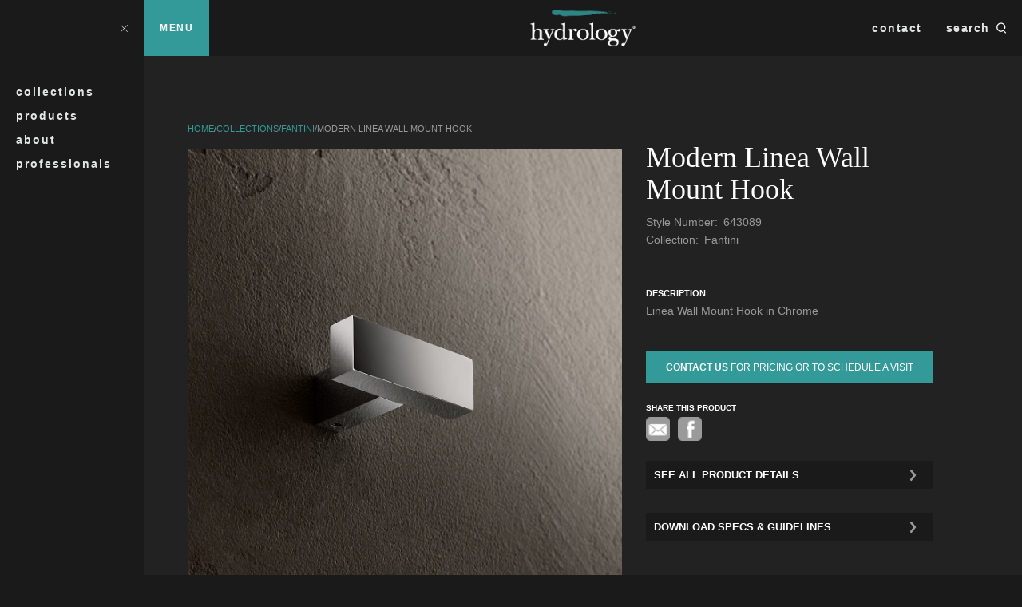

--- FILE ---
content_type: text/html; charset=utf-8
request_url: https://hydrologychicago.com/collections/fantini/modern-linea-wall-mount-hook
body_size: 7897
content:

<!DOCTYPE html>
<!--[if IE 8]><html class="no-js lt-ie9" lang="en"> <![endif]-->
<!--[if gt IE 8]><!--> <html class="l-html no-js" lang="en"> <!--<![endif]-->
<head>
	<!-- Google Tag Manager --> 
	<script>
		(function(w,d,s,l,i){w[l]=w[l]||[];w[l].push({'gtm.start':new Date().getTime(),event:'gtm.js'});var f=d.getElementsByTagName(s)[0], j=d.createElement(s),dl=l!='dataLayer'?'&l='+l:'';j.async=true;j.src='https://www.googletagmanager.com/gtm.js?id='+i+dl;f.parentNode.insertBefore(j,f); })(window,document,'script','dataLayer','GTM-NPBMV63H');
	</script> 
	<!-- End Google Tag Manager --> 

  <meta charset="utf-8" />
<link rel="shortcut icon" href="https://hydrologychicago.com/sites/default/files/favicon_0.ico" />
<link rel="apple-touch-icon" href="https://hydrologychicago.com/sites/default/files/apple-touch-icon-152x152_1.png" />
<link rel="apple-touch-icon-precomposed" href="https://hydrologychicago.com/sites/default/files/apple-touch-icon-152x152_2.png" />
<meta name="viewport" content="width=device-width, maximum-scale = 1.0" />
<meta http-equiv="ImageToolbar" content="false" />
<meta name="description" content="Linea Wall Mount Hook in Chrom" />
<meta name="generator" content="Drupal 7 (https://www.drupal.org)" />
<link rel="canonical" href="https://hydrologychicago.com/collections/fantini/modern-linea-wall-mount-hook" />
<link rel="shortlink" href="https://hydrologychicago.com/node/12027" />
  <title>Modern Linea Wall Mount Hook | Hydrology</title>
  <!-- Facebook Pixel Code --> 
<script> !function(f,b,e,v,n,t,s){if(f.fbq)return;n=f.fbq=function(){n.callMethod? n.callMethod.apply(n,arguments):n.queue.push(arguments)};if(!f._fbq)f._fbq=n; n.push=n;n.loaded=!0;n.version='2.0';n.queue=[];t=b.createElement(e);t.async=!0; t.src=v;s=b.getElementsByTagName(e)[0];s.parentNode.insertBefore(t,s)}(window, document,'script','https://connect.facebook.net/en_US/fbevents.js'); fbq('init', '235947226976384'); fbq('track', "PageView");</script> <noscript><img height="1" width="1" style="display:none" src="https://www.facebook.com/tr?id=235947226976384&ev=PageView&noscript=1" /></noscript> 
<!-- End Facebook Pixel Code -->
  <!-- start pinterest verification -->
  <meta name="p:domain_verify" content="4be04397dfe5b56cd19e47d0902cf4f0"/>
  <!-- end pinterest verification -->
  <style>
@import url("https://hydrologychicago.com/modules/system/system.base.css?sd2fxu");
@import url("https://hydrologychicago.com/modules/system/system.messages.css?sd2fxu");
@import url("https://hydrologychicago.com/modules/system/system.theme.css?sd2fxu");
</style>
<style>
@import url("https://hydrologychicago.com/sites/all/modules/fences/field.css?sd2fxu");
@import url("https://hydrologychicago.com/modules/node/node.css?sd2fxu");
@import url("https://hydrologychicago.com/modules/search/search.css?sd2fxu");
@import url("https://hydrologychicago.com/modules/user/user.css?sd2fxu");
@import url("https://hydrologychicago.com/sites/all/modules/views/css/views.css?sd2fxu");
</style>
<style>
@import url("https://hydrologychicago.com/sites/all/modules/ctools/css/ctools.css?sd2fxu");
</style>
<style>
@import url("https://hydrologychicago.com/sites/all/themes/hydrology/css/theme.css?sd2fxu");
@import url("https://hydrologychicago.com/sites/all/themes/hydrology/bower_components/object-fit/dist/polyfill.object-fit.css?sd2fxu");
</style>
<style media="print">
@import url("https://hydrologychicago.com/sites/all/themes/hydrology/css/print.css?sd2fxu");
</style>
  <script src="https://hydrologychicago.com/sites/default/files/js/js_Pt6OpwTd6jcHLRIjrE-eSPLWMxWDkcyYrPTIrXDSON0.js"></script>
<script src="https://hydrologychicago.com/sites/default/files/js/js_onbE0n0cQY6KTDQtHO_E27UBymFC-RuqypZZ6Zxez-o.js"></script>
<script src="https://hydrologychicago.com/sites/default/files/js/js_gHk2gWJ_Qw_jU2qRiUmSl7d8oly1Cx7lQFrqcp3RXcI.js"></script>
<script src="https://hydrologychicago.com/sites/default/files/js/js_dic6_nDHxcEVr-yEhkTeDBlQZXqPvxNMk4V-rqEaS6A.js"></script>
<script src="https://www.googletagmanager.com/gtag/js?id=UA-71203767-1"></script>
<script>window.dataLayer = window.dataLayer || [];function gtag(){dataLayer.push(arguments)};gtag("js", new Date());gtag("set", "developer_id.dMDhkMT", true);gtag("config", "UA-71203767-1", {"groups":"default","anonymize_ip":true});</script>
<script src="https://hydrologychicago.com/sites/default/files/js/js_N23fS6ooC-uvOJ2j7mtuBbVQeGAvoXnACb9oAiqrOPE.js"></script>
<script src="https://hydrologychicago.com/sites/default/files/js/js_dx9Q8lnFEkCgUUt1lzQyXvkq4OwI0qQkilDSofoEsxk.js"></script>
<script>jQuery.extend(Drupal.settings, {"basePath":"\/","pathPrefix":"","setHasJsCookie":0,"ajaxPageState":{"theme":"hydrology","theme_token":"SpBBgLYA9kUbFGk4sPy2to_WTuaA6defHlGUghJE7mM","js":{"sites\/all\/modules\/jquery_update\/replace\/jquery\/1.12\/jquery.min.js":1,"misc\/jquery-extend-3.4.0.js":1,"misc\/jquery-html-prefilter-3.5.0-backport.js":1,"misc\/jquery.once.js":1,"misc\/drupal.js":1,"sites\/all\/modules\/jquery_update\/js\/jquery_browser.js":1,"misc\/form-single-submit.js":1,"sites\/all\/modules\/entityreference\/js\/entityreference.js":1,"sites\/all\/modules\/google_analytics\/googleanalytics.js":1,"sites\/all\/modules\/service_links\/js\/pinterest_button.js":1,"sites\/all\/modules\/service_links\/js\/facebook_share.js":1,"https:\/\/www.googletagmanager.com\/gtag\/js?id=UA-71203767-1":1,"0":1,"sites\/all\/modules\/field_group\/field_group.js":1,"sites\/all\/themes\/hydrology\/js\/vendor\/custom.modernizr.js":1,"sites\/all\/themes\/zurb-foundation\/js\/foundation.min.js":1,"sites\/all\/themes\/hydrology\/js\/vendor\/jquery.mobile.custom.min.js":1,"sites\/all\/themes\/hydrology\/js\/vendor\/foundation\/foundation.js":1,"sites\/all\/themes\/hydrology\/js\/vendor\/foundation\/foundation.abide.js":1,"sites\/all\/themes\/hydrology\/js\/vendor\/foundation\/foundation.alerts.js":1,"sites\/all\/themes\/hydrology\/js\/vendor\/foundation\/foundation.forms.js":1,"sites\/all\/themes\/hydrology\/js\/vendor\/foundation\/foundation.placeholder.js":1,"sites\/all\/themes\/hydrology\/bower_components\/clank-box\/js\/detect.js":1,"sites\/all\/themes\/hydrology\/bower_components\/masonry\/dist\/masonry.pkgd.min.js":1,"sites\/all\/themes\/hydrology\/bower_components\/isotope\/dist\/isotope.pkgd.min.js":1,"sites\/all\/themes\/hydrology\/bower_components\/isotope-packery\/packery-mode.pkgd.min.js":1,"sites\/all\/themes\/hydrology\/js\/vendor\/freetile\/jquery.freetile.min.js":1,"sites\/all\/themes\/hydrology\/bower_components\/object-fit\/dist\/polyfill.object-fit.min.js":1,"sites\/all\/themes\/hydrology\/js\/scripts.js":1},"css":{"modules\/system\/system.base.css":1,"modules\/system\/system.messages.css":1,"modules\/system\/system.theme.css":1,"modules\/field\/theme\/field.css":1,"modules\/node\/node.css":1,"modules\/search\/search.css":1,"modules\/user\/user.css":1,"sites\/all\/modules\/views\/css\/views.css":1,"sites\/all\/modules\/ctools\/css\/ctools.css":1,"sites\/all\/themes\/hydrology\/css\/theme.css":1,"sites\/all\/themes\/hydrology\/bower_components\/object-fit\/dist\/polyfill.object-fit.css":1,"sites\/all\/themes\/hydrology\/css\/print.css":1}},"ws_fs":{"type":"icon_link","app_id":"150123828484431","css":"","locale":"en_US"},"ws_pb":{"countlayout":"horizontal"},"googleanalytics":{"account":["UA-71203767-1"],"trackOutbound":1,"trackMailto":1,"trackDownload":1,"trackDownloadExtensions":"7z|aac|arc|arj|asf|asx|avi|bin|csv|doc(x|m)?|dot(x|m)?|exe|flv|gif|gz|gzip|hqx|jar|jpe?g|js|mp(2|3|4|e?g)|mov(ie)?|msi|msp|pdf|phps|png|ppt(x|m)?|pot(x|m)?|pps(x|m)?|ppam|sld(x|m)?|thmx|qtm?|ra(m|r)?|sea|sit|tar|tgz|torrent|txt|wav|wma|wmv|wpd|xls(x|m|b)?|xlt(x|m)|xlam|xml|z|zip"},"urlIsAjaxTrusted":{"\/collections\/fantini\/modern-linea-wall-mount-hook":true},"field_group":{"html-element":"full"}});</script>
  <!--[if lt IE 9]>
		<script src="http://html5shiv.googlecode.com/svn/trunk/html5.js"></script>
	<![endif]-->
		<style>
			#popup {
			    display:none;
			    position:absolute;
			    margin:0 auto;
			    top: 480px;
			    left: 50%;
			    transform: translate(-50%, -50%);
			    box-shadow: 0px 0px 50px 2px #000;
				padding: 60px;
				width: 700px;
				max-width: initial !important;
				background: #1a1a1a;
				font-family: 'Raleway', Arial, Helvetica, sans-serif;
				font-size: 15px;
				line-height: 24px;
				text-align: center;
				border: 4px solid #2a7b7b;
				z-index: 9999;
				position: absolute;
    			opacity: 1;
			}

			#popup p {
				font-family: 'Raleway', Arial, Helvetica, sans-serif;
				font-size: 15px;
				color: #fff;
				line-height: 24px;
    			font-weight: 400;
				margin-bottom: 20px;
			}

			#popup h1 {
				font-family: "Crimson Text", serif !important;
				font-size: 36px;
				line-height: 40px;
				color: #999999;
				margin-bottom: 20px;
			}

			.panel-footer {
				margin-top: 20px;
			}

			#popup .title {
				margin-bottom: 15px;
				margin-top: 15px;
			}

			#close {
				cursor: pointer;
				margin-top: 40px;
				color: #2a7b7b;
			}

			.notification-bar {
				background: #2a7b7b;
				color: #fff;
				text-align: center;
				width: 100%;
				display: block;
				position: relative;
				z-index: 9999;
				padding: 10px 10px 10px 10px;
				font-size: 14px;
				top: 70px;
				display: none;
			}

			.notification-bar a {
				color: #fff;
			}

			#close-notification {
				float: right;
			}

			@media (max-width: 767px) {
				#popup {
				    top: 380px;
					padding: 20px;
					width: 90%;
				}

				#popup h1 {
					font-size: 26px;
					line-height: 36px;
				}

				#popup p {
					font-size: 12px;
					line-height: 18px;
					margin-bottom: 10px;
				}			
			} 
		</style>
		<script src="https://ajax.googleapis.com/ajax/libs/jquery/3.4.1/jquery.min.js"></script>

</head>
<body class="l-body html not-front not-logged-in no-sidebars page-node page-node- page-node-12027 node-type-product section-collections" >
		<!-- Google Tag Manager (noscript) --> 
			<noscript><iframe src="https://www.googletagmanager.com/ns.html?id=GTM-NPBMV63H" height="0" width="0" style="display:none;visibility:hidden"></iframe></noscript>
		<!-- End Google Tag Manager (noscript) --> 

		<div id="popup" class="popup2 panel panel-primary">
	        <h1>COVID-19: Update</h1>
			<!--<p class="title"><strong>SHOWROOM</strong></p>
			
			<p>Due to COVID-19, and in the interest of keeping our employees and clients safe, our showroom will be back <strong style="color: #2a7b7b;">OPEN</strong> with social distancing measures in place on June 8th.</p>
			
			<p>Our team is available to you via video conference, email, and phone. <strong>Please call 312.832.9000 or email us at us@hydrologychicago.com</strong>.</p>
			
			<p class="title"><strong>WAREHOUSE</strong></p>
			
			<p><strong>Our Warehouse Shipping & Receiving and Pickups & Curbside Delivery will remain in full operation</strong>.</p>
			
			<p>Thank you for your cooperation during this difficult time. We appreciate the opportunity to serve you. Please stay safe.</p>
			
			<p><strong>The Hydrology Team</strong></p> -->
			<p>We missed you! Our showroom is now open with proper safety measures in place.</p>
			<p><strong style="color: #2a7b7b;">The Hydrology Team</strong></p>
            
         	<!-- Now this is the button which closes the popup-->
        	<div class="panel-footer">
            	<p><a id="close" class="btn btn-lg btn-primary">CLOSE</a></p>
        	</div>
           
    	</div>

		<div class="notification-bar"><a href="#" id="notification-bar-button">COVID-19: Update</a><a href="#" id="close-notification">X</a></div>


  <div class="skip-link">
    <a href="#main-content" class="element-invisible element-focusable">Skip to main content</a>
  </div>
    <div class="l-page sidenav_opened" role="document">
	
			<aside class="l-sidenav">
			<button class="sidenav--close_button" id="sidenav--close_button">Close</button>
			<nav class="sidenav">
				    <section class="block block-menu-block block-menu-block-1">

      
      <div class="menu-block-wrapper menu-block-1 menu-name-main-menu parent-mlid-0 menu-level-1">
  <ul class="menu"><li class="first collapsed menu-mlid-808"><a href="/collections">Collections</a></li>
<li class="collapsed menu-mlid-803"><a href="/products">Products</a></li>
<li class="collapsed menu-mlid-804"><a href="/about">About</a></li>
<li class="collapsed menu-mlid-805"><a href="/professionals">Professionals</a></li>
<li class="last leaf menu-mlid-856 show-for-small"><a href="/search">Search</a></li>
</ul></div>
  
</section>	
			</nav>
		</aside>
			 


  <header class="l-header" role="banner">		  
	  <button class="sidenav--open_button" id="sidenav--open_button">Menu</button>
	  
	   
	  	<nav class="header--logo">
			  <a href="/" rel="home" title=" Home"><img class="logo" typeof="foaf:Image" src="https://hydrologychicago.com/sites/default/files/_HY-Logo-Half-Logo-Teal_notagline_0.png" alt=" logo" title=" Home" /></a>	  	</nav> 
	  	  
	     <section class="block block-menu block-menu-menu-utility-menu header">

      
      <ul class="menu"><li class="first leaf"><a href="/contact">Contact</a></li>
<li class="last leaf hide-for-small "><a href="/search" class="search-link">Search</a></li>
</ul>  
</section>  <section class="block block-search hide-for-small block-search-form header">

        <h2 class="block-title element-invisible">Search</h2>
    
      <form action="/collections/fantini/modern-linea-wall-mount-hook" method="post" id="search-block-form" accept-charset="UTF-8"><div><div class="container-inline">
    <div class="form-item form-type-textfield form-item-search-block-form">
  <label class="element-invisible" for="edit-search-block-form--2">Search </label>
 <input title="Enter the terms you wish to search for." class="small-8 columns form-text" value="search..." type="text" id="edit-search-block-form--2" name="search_block_form" size="15" maxlength="128" />
</div>
<button class="postfix small-4 columns form-submit" id="edit-submit" name="op" value="Search" type="submit">Search</button>
<input type="hidden" name="form_build_id" value="form-fXkatXNVttpR6wUGpRJK7lUSzG2wJYU5EPX3PaI2CQ4" />
<input type="hidden" name="form_id" value="search_block_form" />
</div>
</div></form>  
</section>	 
	 <svg class="search-icon hide-for-small" version="1.1" id="search-icon" xmlns="http://www.w3.org/2000/svg" xmlns:xlink="http://www.w3.org/1999/xlink" x="0px" y="0px" viewBox="0 0 16 17.6" enable-background="new 0 0 16 17.6" xml:space="preserve">
		<path id="icon-path" fill="none" stroke="#FFFFFF" stroke-width="1.7" stroke-linecap="round" stroke-miterlimit="10" d="M14,9.3 c0.6-2.2,0.1-4.7-1.7-6.5c-2.6-2.6-6.8-2.6-9.4,0s-2.6,6.8,0,9.4c2.3,2.3,6,2.6,8.6,0.7l0.7,0.7l3.1,3.1"></path>
	 </svg> 
  </header>


  <main class="l-main" role="main">
    <a id="main-content"></a>    
            
		    
    <section class="l-content">
	  	  
      
      <div class="product" class="ds-1col node node-product node-sticky view-mode-full clearfix">

  
    <section class="block block-easy-breadcrumb block-easy-breadcrumb-easy-breadcrumb">

      
        <div itemscope class="easy-breadcrumb" itemtype="http://data-vocabulary.org/Breadcrumb">
          <span itemprop="title"><a href="/" class="easy-breadcrumb_segment easy-breadcrumb_segment-front">Home</a></span>               <span class="easy-breadcrumb_segment-separator">/</span>
                <span itemprop="title"><a href="/collections" class="easy-breadcrumb_segment easy-breadcrumb_segment-1">Collections</a></span>               <span class="easy-breadcrumb_segment-separator">/</span>
                <span itemprop="title"><a href="/collections/fantini" class="easy-breadcrumb_segment easy-breadcrumb_segment-2">Fantini</a></span>               <span class="easy-breadcrumb_segment-separator">/</span>
                <span class="easy-breadcrumb_segment easy-breadcrumb_segment-title" itemprop="title">Modern Linea Wall Mount Hook</span>            </div>
  
</section><aside class="product--gallery" id="node-product-full-group-left"><div class="gallery" id="node-product-full-group-gallery"><figure class="gallery--active_image"><img typeof="foaf:Image" src="https://hydrologychicago.com/sites/default/files/content/fields/product-photos/LineaWallMountHook-643089-image.jpg" width="1193" height="1800" alt="Modern Linea Wall Mount Hook" /></figure>
	<div class="gallery--thumbnails">		
								
			<figure class="gallery--thumbnail_item" title="Modern Linea Wall Mount Hook" src="https://hydrologychicago.com/sites/default/files/content/fields/product-photos/LineaWallMountHook-643089-image.jpg" style="background-image: url(https://hydrologychicago.com/sites/default/files/content/fields/product-photos/LineaWallMountHook-643089-image.jpg);"></figure>			
				
	</div>


	
	
	
	
	
	
	
	</div></aside><div class="product--details" id="node-product-full-group-details"><h1 class="product--title">Modern Linea Wall Mount Hook</h1><div class="product--info"><label class="label-inline product--info_label">Style Number:&nbsp;</label>643089</div><div class="product--info"><label class="label-inline product--info_label">Collection:&nbsp;</label>Fantini</div><div class="product--description"><label class="label-above product--description_label">description</label><p>Linea Wall Mount Hook in Chrome</p>
</div><a class="product--contact_button" title="Contact us for pricing or to schedule a visit" href="/contact"><strong>Contact us</strong> for pricing or to schedule a visit</a><div class="product--share"><label class="label-above product--share_label">share this product</label><div class="service-links"><a href="mailto:?subject=Modern%20Linea%20Wall%20Mount%20Hook%20from%20Hydrology&body=Modern%20Linea%20Wall%20Mount%20Hook:%0D%0Ahttps://hydrologychicago.com/collections/fantini/modern-linea-wall-mount-hook" title="Email this product" class="service-links-print" rel="nofollow"><img typeof="foaf:Image" src="/sites/all/modules/service_links/images/print.png" alt="Email this product" /></a> <a href="https://pinterest.com/pin/create/button/?url=https%3A//hydrologychicago.com/collections/fantini/modern-linea-wall-mount-hook&amp;description=Linea%20Wall%20Mount%20Hook%20in%20Chrome&amp;media=" class="pin-it-button service-links-pinterest-button" title="Pin It" rel="nofollow" target="_blank"><span class="element-invisible">Pinterest</span></a> <a href="https://www.facebook.com/sharer.php" title="Share this post on Facebook" class="service-links-facebook-share" rel="https://hydrologychicago.com/collections/fantini/modern-linea-wall-mount-hook" target="_blank"><span class="element-invisible">Share on Facebook</span></a></div></div><div class="product--features"><label><span>See all product details</span></label><div class="product--features_wrap"><div class="product--features_item"><label class="label-inline product--features_label">Dimensions:&nbsp;</label><div class="product--features_content">2-3/4&quot; W with a 2&quot; Projection</div></div><div class="product--features_item"><label class="label-inline product--features_label">Materials:&nbsp;</label><div class="product--features_content">Brass, Stainless Steel</div></div><div class="product--features_item"><label class="label-inline product--features_label">Finishes:&nbsp;</label><div class="product--features_content">Chrome, Matte White, Matte Black, Matte Gun Metal, or Brushed Stainless Steel</div></div><div class="product--features_item"><label class="label-inline product--features_label">Style:&nbsp;</label><div class="product--features_content">Modern</div></div><div class="product--features_item"><label class="label-inline product--features_label">Type:&nbsp;</label><div class="product--features_content">Accessories &amp; Furnishings</div></div><div class="product--features_item"><label class="label-inline product--features_label">Product Features:&nbsp;</label><div class="product--features_content"><p>Wall Mounted</p>
<p>Hook</p>
<p>2in Projection</p>
</div></div></div></div><div class="product--features"><label><span>Download Specs &amp; Guidelines</span></label><div class="product--features_wrap"><span class="file"><img class="file-icon" alt="PDF icon" title="application/pdf" src="/modules/file/icons/application-pdf.png" /> <a href="https://hydrologychicago.com/sites/default/files/content/fields/product_specifications/LineaWallMountHook-643089-specsheet.pdf" type="application/pdf; length=138197">LineaWallMountHook-643089-specsheet.pdf</a></span></div></div></div></div>

  
  
    </section>    
  </main>
  
 		  <footer class="l-footer" role="contentinfo">	           
			    <section class="block block-block footer--logo_mobile block-block-10">

      
      <figure class="footer--logo">
 <img class="footer--logo_img" alt="Hydrology | Water Rediscovered" src="/sites/all/themes/hydrology/images/logo-footer.png"/>
</figure>  
</section>  <section class="block block-block footer--block block-block-5">

        <h2 class="block-title">Hydrology</h2>
    
      <p><a href="http://goo.gl/maps/p5DGuovM3ZS2">435 N. LaSalle Street</a></p>
<p><a href="http://goo.gl/maps/p5DGuovM3ZS2">Chicago, Illinois 60654</a></p>
  
</section>  <section class="block block-block footer--block block-block-6">

        <h2 class="block-title">Store Hours</h2>
    
      <p>Monday - Friday: 9am - 5pm</p>
<p>Appointment Required</p>
  
</section>  <section class="block block-block footer--block block-block-7">

        <h2 class="block-title">Contact Us</h2>
    
      <p>T <a href="tel:3128329000">312.832.9000</a></p>
<p>E <a href="mailto:us@hydrologychicago.com">us@hydrologychicago.com</a></p>
<p>F 312.832.9001</p>
  
</section>  <section class="block block-block footer--block block-block-8">

        <h2 class="block-title">Follow Us</h2>
    
      <ul class="follow--list"><li class="follow--item"><a class="follow--link" href="http://www.houzz.com/pro/hydrology/hydrology" title="Hydrology Chicago on Houzz"><img alt="Houzz Icon" class="follow--img" src="/sites/all/themes/hydrology/images/icon-houzz.png" /></a></li>
<li class="follow--item"><a class="follow--link" href="https://www.pinterest.com/hydrologybath/" title="Hydrology on Pintrist"><img alt="Pintrist Icon" class="follow--img" src="/sites/all/themes/hydrology/images/icon-footer-pintrist.png" /></a></li>
<li class="follow--item"><a class="follow--link" href="https://www.facebook.com/HydrologyChicago" title="Hydrology on Facebook"><img alt="Facebook Icon" class="follow--img" src="/sites/all/themes/hydrology/images/icon-footer-facebook.png" /></a></li>
</ul>  
</section>  <section class="block block-block footer--right_group block-block-9">

      
      
	<figure class="footer--logo">
		<img class="footer--logo_img" alt="Hydrology | Water Rediscovered" src="/sites/all/themes/hydrology/images/logo-footer.png">
	</figure>
	
	<nav class="footer--links">
		<a class="footer--link" alt="Privacy Policy" href="/privacy-policy">Privacy Policy</a>
		<span class="footer--pipe">|</span>
		<a class="footer--link" alt="Site Map" href="/site-map">Site Map</a>
	</nav>
	
	<p class="footer--copyright" role="contentinfo">Copyright Hydrology. All rights reserved.</p>
  
</section>    
	  </footer>
	 
</div>
<!-- Start of HubSpot Embed Code -->
<script type="text/javascript" id="hs-script-loader" async defer src="//js.hs-scripts.com/5867185.js"></script>
<!-- End of HubSpot Embed Code -->
      <script>
    (function ($, Drupal, window, document, undefined) {
      $(document).foundation();
    })(jQuery, Drupal, this, this.document);
  </script>
  <script type="text/javascript" src="https://cdnjs.cloudflare.com/ajax/libs/picturefill/2.3.1/picturefill.min.js"></script>
  <!--[if lt IE 9]>
    <script type="text/javascript" src="/sites/all/themes/hydrology/js/vendor/respond/respond.min.js"></script>
	<![endif]-->
</body>
<script>

	//alert(getCookie('hideAnnouncement'));
	/*
    function deleteCookie(name) { setCookie(name, '', -1); }

    function setCookie(name, value, days) {
        var d = new Date;
        d.setTime(d.getTime() + 24*60*60*1000*days);
        document.cookie = name + "=" + value + ";path=/;expires=" + d.toGMTString();
    }

    function getCookie(name) {
        var v = document.cookie.match('(^|;) ?' + name + '=([^;]*)(;|$)');
        return v ? v[2] : null;
    }


	$(document).ready(function () {
	   	if (getCookie('hidePopup') === 'true') {
			// do nothing
		} else {
			$("#popup").hide().fadeIn(1000);
		}
	});


    $('#close-notification').click(function(){
        $(".notification-bar").hide();
        setCookie('hideAnnouncement', true, 1);
    });

    $('#notification-bar-button').click(function(){
       $("#popup").hide().fadeIn(1000);
    });

    if (getCookie('hideAnnouncement') === 'true') {
        $('.notification-bar').css('display', 'none');
    } else {
        $('.notification-bar').css('display', 'block');
    }





	// Click close to hide popup forever
	$("#close").on("click", function (e) {
	     e.preventDefault();
	     $("#popup").fadeOut(500);
		 setCookie('hidePopup', true, 1);
	});
	*/

</script>
</html>

?>

--- FILE ---
content_type: text/css
request_url: https://hydrologychicago.com/sites/all/themes/hydrology/css/theme.css?sd2fxu
body_size: 154483
content:
/*! normalize.css v3.0.2 | MIT License | git.io/normalize */
/**
 * 1. Set default font family to sans-serif.
 * 2. Prevent iOS text size adjust after orientation change, without disabling
 *    user zoom.
 */
/* line 9, ../scss/vendor/normalize/_normalize.scss */
html {
  font-family: sans-serif;
  /* 1 */
  -ms-text-size-adjust: 100%;
  /* 2 */
  -webkit-text-size-adjust: 100%;
  /* 2 */
}

/**
 * Remove default margin.
 */
/* line 19, ../scss/vendor/normalize/_normalize.scss */
body {
  margin: 0;
}

/* HTML5 display definitions
   ========================================================================== */
/**
 * Correct `block` display not defined for any HTML5 element in IE 8/9.
 * Correct `block` display not defined for `details` or `summary` in IE 10/11
 * and Firefox.
 * Correct `block` display not defined for `main` in IE 11.
 */
/* line 33, ../scss/vendor/normalize/_normalize.scss */
article,
aside,
details,
figcaption,
figure,
footer,
header,
hgroup,
main,
menu,
nav,
section,
summary {
  display: block;
}

/**
 * 1. Correct `inline-block` display not defined in IE 8/9.
 * 2. Normalize vertical alignment of `progress` in Chrome, Firefox, and Opera.
 */
/* line 54, ../scss/vendor/normalize/_normalize.scss */
audio,
canvas,
progress,
video {
  display: inline-block;
  /* 1 */
  vertical-align: baseline;
  /* 2 */
}

/**
 * Prevent modern browsers from displaying `audio` without controls.
 * Remove excess height in iOS 5 devices.
 */
/* line 67, ../scss/vendor/normalize/_normalize.scss */
audio:not([controls]) {
  display: none;
  height: 0;
}

/**
 * Address `[hidden]` styling not present in IE 8/9/10.
 * Hide the `template` element in IE 8/9/11, Safari, and Firefox < 22.
 */
/* line 77, ../scss/vendor/normalize/_normalize.scss */
[hidden],
template {
  display: none;
}

/* Links
   ========================================================================== */
/**
 * Remove the gray background color from active links in IE 10.
 */
/* line 89, ../scss/vendor/normalize/_normalize.scss */
a {
  background-color: transparent;
}

/**
 * Improve readability when focused and also mouse hovered in all browsers.
 */
/* line 97, ../scss/vendor/normalize/_normalize.scss */
a:active,
a:hover {
  outline: 0;
}

/* Text-level semantics
   ========================================================================== */
/**
 * Address styling not present in IE 8/9/10/11, Safari, and Chrome.
 */
/* line 109, ../scss/vendor/normalize/_normalize.scss */
abbr[title] {
  border-bottom: 1px dotted;
}

/**
 * Address style set to `bolder` in Firefox 4+, Safari, and Chrome.
 */
/* line 117, ../scss/vendor/normalize/_normalize.scss */
b,
strong {
  font-weight: bold;
}

/**
 * Address styling not present in Safari and Chrome.
 */
/* line 126, ../scss/vendor/normalize/_normalize.scss */
dfn {
  font-style: italic;
}

/**
 * Address variable `h1` font-size and margin within `section` and `article`
 * contexts in Firefox 4+, Safari, and Chrome.
 */
/* line 135, ../scss/vendor/normalize/_normalize.scss */
h1 {
  font-size: 2em;
  margin: 0.67em 0;
}

/**
 * Address styling not present in IE 8/9.
 */
/* line 144, ../scss/vendor/normalize/_normalize.scss */
mark {
  background: #ff0;
  color: #000;
}

/**
 * Address inconsistent and variable font size in all browsers.
 */
/* line 153, ../scss/vendor/normalize/_normalize.scss */
small {
  font-size: 80%;
}

/**
 * Prevent `sub` and `sup` affecting `line-height` in all browsers.
 */
/* line 161, ../scss/vendor/normalize/_normalize.scss */
sub,
sup {
  font-size: 75%;
  line-height: 0;
  position: relative;
  vertical-align: baseline;
}

/* line 169, ../scss/vendor/normalize/_normalize.scss */
sup {
  top: -0.5em;
}

/* line 173, ../scss/vendor/normalize/_normalize.scss */
sub {
  bottom: -0.25em;
}

/* Embedded content
   ========================================================================== */
/**
 * Remove border when inside `a` element in IE 8/9/10.
 */
/* line 184, ../scss/vendor/normalize/_normalize.scss */
img {
  border: 0;
}

/**
 * Correct overflow not hidden in IE 9/10/11.
 */
/* line 192, ../scss/vendor/normalize/_normalize.scss */
svg:not(:root) {
  overflow: hidden;
}

/* Grouping content
   ========================================================================== */
/**
 * Address margin not present in IE 8/9 and Safari.
 */
/* line 203, ../scss/vendor/normalize/_normalize.scss */
figure {
  margin: 1em 40px;
}

/**
 * Address differences between Firefox and other browsers.
 */
/* line 211, ../scss/vendor/normalize/_normalize.scss */
hr {
  -moz-box-sizing: content-box;
  box-sizing: content-box;
  height: 0;
}

/**
 * Contain overflow in all browsers.
 */
/* line 221, ../scss/vendor/normalize/_normalize.scss */
pre {
  overflow: auto;
}

/**
 * Address odd `em`-unit font size rendering in all browsers.
 */
/* line 229, ../scss/vendor/normalize/_normalize.scss */
code,
kbd,
pre,
samp {
  font-family: monospace, monospace;
  font-size: 1em;
}

/* Forms
   ========================================================================== */
/**
 * Known limitation: by default, Chrome and Safari on OS X allow very limited
 * styling of `select`, unless a `border` property is set.
 */
/**
 * 1. Correct color not being inherited.
 *    Known issue: affects color of disabled elements.
 * 2. Correct font properties not being inherited.
 * 3. Address margins set differently in Firefox 4+, Safari, and Chrome.
 */
/* line 252, ../scss/vendor/normalize/_normalize.scss */
button,
input,
optgroup,
select,
textarea {
  color: inherit;
  /* 1 */
  font: inherit;
  /* 2 */
  margin: 0;
  /* 3 */
}

/**
 * Address `overflow` set to `hidden` in IE 8/9/10/11.
 */
/* line 266, ../scss/vendor/normalize/_normalize.scss */
button {
  overflow: visible;
}

/**
 * Address inconsistent `text-transform` inheritance for `button` and `select`.
 * All other form control elements do not inherit `text-transform` values.
 * Correct `button` style inheritance in Firefox, IE 8/9/10/11, and Opera.
 * Correct `select` style inheritance in Firefox.
 */
/* line 277, ../scss/vendor/normalize/_normalize.scss */
button,
select {
  text-transform: none;
}

/**
 * 1. Avoid the WebKit bug in Android 4.0.* where (2) destroys native `audio`
 *    and `video` controls.
 * 2. Correct inability to style clickable `input` types in iOS.
 * 3. Improve usability and consistency of cursor style between image-type
 *    `input` and others.
 */
/* line 290, ../scss/vendor/normalize/_normalize.scss */
button,
html input[type="button"],
input[type="reset"],
input[type="submit"] {
  -webkit-appearance: button;
  /* 2 */
  cursor: pointer;
  /* 3 */
}

/**
 * Re-set default cursor for disabled elements.
 */
/* line 302, ../scss/vendor/normalize/_normalize.scss */
button[disabled],
html input[disabled] {
  cursor: default;
}

/**
 * Remove inner padding and border in Firefox 4+.
 */
/* line 311, ../scss/vendor/normalize/_normalize.scss */
button::-moz-focus-inner,
input::-moz-focus-inner {
  border: 0;
  padding: 0;
}

/**
 * Address Firefox 4+ setting `line-height` on `input` using `!important` in
 * the UA stylesheet.
 */
/* line 322, ../scss/vendor/normalize/_normalize.scss */
input {
  line-height: normal;
}

/**
 * It's recommended that you don't attempt to style these elements.
 * Firefox's implementation doesn't respect box-sizing, padding, or width.
 *
 * 1. Address box sizing set to `content-box` in IE 8/9/10.
 * 2. Remove excess padding in IE 8/9/10.
 */
/* line 334, ../scss/vendor/normalize/_normalize.scss */
input[type="checkbox"],
input[type="radio"] {
  box-sizing: border-box;
  /* 1 */
  padding: 0;
  /* 2 */
}

/**
 * Fix the cursor style for Chrome's increment/decrement buttons. For certain
 * `font-size` values of the `input`, it causes the cursor style of the
 * decrement button to change from `default` to `text`.
 */
/* line 346, ../scss/vendor/normalize/_normalize.scss */
input[type="number"]::-webkit-inner-spin-button,
input[type="number"]::-webkit-outer-spin-button {
  height: auto;
}

/**
 * 1. Address `appearance` set to `searchfield` in Safari and Chrome.
 * 2. Address `box-sizing` set to `border-box` in Safari and Chrome
 *    (include `-moz` to future-proof).
 */
/* line 357, ../scss/vendor/normalize/_normalize.scss */
input[type="search"] {
  -webkit-appearance: textfield;
  /* 1 */
  -moz-box-sizing: content-box;
  -webkit-box-sizing: content-box;
  /* 2 */
  box-sizing: content-box;
}

/**
 * Remove inner padding and search cancel button in Safari and Chrome on OS X.
 * Safari (but not Chrome) clips the cancel button when the search input has
 * padding (and `textfield` appearance).
 */
/* line 370, ../scss/vendor/normalize/_normalize.scss */
input[type="search"]::-webkit-search-cancel-button,
input[type="search"]::-webkit-search-decoration {
  -webkit-appearance: none;
}

/**
 * Define consistent border, margin, and padding.
 */
/* line 379, ../scss/vendor/normalize/_normalize.scss */
fieldset {
  border: 1px solid #c0c0c0;
  margin: 0 2px;
  padding: 0.35em 0.625em 0.75em;
}

/**
 * 1. Correct `color` not being inherited in IE 8/9/10/11.
 * 2. Remove padding so people aren't caught out if they zero out fieldsets.
 */
/* line 390, ../scss/vendor/normalize/_normalize.scss */
legend {
  border: 0;
  /* 1 */
  padding: 0;
  /* 2 */
}

/**
 * Remove default vertical scrollbar in IE 8/9/10/11.
 */
/* line 399, ../scss/vendor/normalize/_normalize.scss */
textarea {
  overflow: auto;
}

/**
 * Don't inherit the `font-weight` (applied by a rule above).
 * NOTE: the default cannot safely be changed in Chrome and Safari on OS X.
 */
/* line 408, ../scss/vendor/normalize/_normalize.scss */
optgroup {
  font-weight: bold;
}

/* Tables
   ========================================================================== */
/**
 * Remove most spacing between table cells.
 */
/* line 419, ../scss/vendor/normalize/_normalize.scss */
table {
  border-collapse: collapse;
  border-spacing: 0;
}

/* line 424, ../scss/vendor/normalize/_normalize.scss */
td,
th {
  padding: 0;
}

/*
//
/// Notable updates

// v15.1
	- Added the ability to include font-weight in adjust-font($size, $line-height, $weight : false)
// v15.0
	- Created a list of new classes that made a few mixins depreciated:
		- display-flex(), enabled_3d, disable_user_select, font_smoothing, disable-tap-highlihgt
// v14.0
	- Added the ability to use %'s within the position() mixin
// v13.0 
	- Removed Font_Smoothing() from Font_style() because it is now added to the html in clank_reset
	- Converted Font_style to fontStyle, with added properties and variation on order
	- Added box mixin
// v12.0
	 - Removed rem_calc(), due to incompatibility with Zurb Foundation.
	 - Removed respond-to(), use variables and breakat() instead.
// v10.2 
	- Fixed the Keyframes mixin to support more browsers and actually work.
// v9.0  
	- Respond-to() and all Breakat() mixins now use the rem_calc() to output rems instead of pixels.
	- Removed vendor(). Look at the compass library for replacement mixins.
	- Removed the zurb emCalc() in favor of rem().
	- Removed transparency() in favor of compass' opacity().
	- Updated rem() to support the 'auto' value.
	- Updated font_style() to use rem().
// v8.1  
	- Removed the font_size() and line_height() functions. Use rem() instead.



/*
//
/// Mixin definitions */
/*
//
/// Shorthand to create a box in rem values */
/*
//
/// Shorthand to quickly output position values with rem units in mind */
/*
//
/// Allows you to quickly adjust the font-size and line-height in a single line. */
/*
//
/// Allows you to use a single line for a property that needs a fallback */
/*
//
/// Outputs square dimensions on a unit */
/*
//
/// Removes any unit from a number */
/*
//
/// Outputs all prefixes for the flex properties */
/*
//
/// Allows you to control how an image or video is rendered */
/*
//
/// Outputs given property and value in rem with a pixel fallback. 
/// This mixin assumes that root is set to 62.5% */
/*
//
/// Quickly output basic font styling properties */
/*
//
/// Allows you to quickly write a custom media querys 
///
/// @todo: They should produce em values for the breakpoints */
/*
//
/// Allows for quick use of keyframes */
/*
//
/// Allows for quick use of the animation style */
/*
//
/// Depreciated functions */
/*
//
/// Stretches the element to fit it's parent exactly */
/* line 10, ../bower_components/clank-box/scss/_clank_classes.scss */
.bg-img, .sidenav a, .bg-image, .node-product.view-mode-teaser, .masonry-bg_img, .masonry-overlay, .masonry-overlay:before, .popup--container, .page--masthead:before, .page--masthead_picture, .page--masthead_picture img, .page--video:before {
  position: absolute;
  top: 0;
  right: 0;
  bottom: 0;
  left: 0;
  height: 100%;
  width: 100%;
}

/*
//
/// An element that is usually used as a top-level layout container */
/* line 26, ../bower_components/clank-box/scss/_clank_classes.scss */
.home {
  float: left;
  width: 100%;
  max-width: 100%;
  position: relative;
  height: auto;
}

/*
//
/// An elemenet that is usually used for layout purposes and to act as a wrapper */
/* line 40, ../bower_components/clank-box/scss/_clank_classes.scss */
.sidenav li, .hero-image, .product {
  float: left;
  width: 100%;
  position: relative;
}

/*
//
/// An element that behaves like a full width row */
/* line 51, ../bower_components/clank-box/scss/_clank_classes.scss */
.sidenav .menu .menu li, .product--features, .product--features > label, .product--features_wrap, .product .file, .product--features_item, .product--related, .product--related_link, .gallery, .gallery--thumbnails, .beautyshot, .top-view, .top-view .view-content, .home--product, .home--top_products, .home--bot_products, .page--masthead {
  float: left;
  clear: both;
  width: 100%;
  display: table;
  position: relative;
  box-sizing: border-box;
}

/*
//
/// A container element with the most basic of properties for a column */
/* line 66, ../bower_components/clank-box/scss/_clank_classes.scss */
.contact--left, .contact--right {
  float: left;
  display: table;
  box-sizing: border-box;
}

/*
//
/// A common method to vertically center an element */
/* line 78, ../bower_components/clank-box/scss/_clank_classes.scss */
.block-menu-menu-utility-menu .menu, #search-block-form > div {
  display: table-cell;
  vertical-align: middle;
}

/*
//
/// Centers elements vertically and horizontally with transforms */
/* line 89, ../bower_components/clank-box/scss/_clank_classes.scss */
.page_headline:before, .home--stamped_headline_copy:before {
  position: absolute;
  -moz-transform: translateX(-50%);
  -ms-transform: translateX(-50%);
  -webkit-transform: translateX(-50%);
  transform: translateX(-50%);
  left: 50%;
}

/* line 95, ../bower_components/clank-box/scss/_clank_classes.scss */
.sidenav .expanded.active-trail > a:before {
  position: absolute;
  -moz-transform: translateY(-50%);
  -ms-transform: translateY(-50%);
  -webkit-transform: translateY(-50%);
  transform: translateY(-50%);
  top: 50%;
}

/* line 101, ../bower_components/clank-box/scss/_clank_classes.scss */
.header--logo, .masonry-text, .home--stamped_headline_copy, .page--video iframe, .page--play_button {
  position: absolute;
  top: 50%;
  left: 50%;
  -moz-transform: translate(-50%, -50%);
  -ms-transform: translate(-50%, -50%);
  -webkit-transform: translate(-50%, -50%);
  transform: translate(-50%, -50%);
}

/*
//
/// Shorthand for default styles of having a background image */
/* line 114, ../bower_components/clank-box/scss/_clank_classes.scss */
.bg-image {
  background-repeat: no-repeat;
  background-position: top center;
  background-size: cover;
}

/*
//
/// Shorthand for default inline list styling */
/* line 126, ../bower_components/clank-box/scss/_clank_classes.scss */
.sidenav li {
  float: left;
  display: inline-block;
  list-style: none;
}

/*
//
/// Shorthand for default list container styling */
/*
//
/// Disable the default focus on click */
/* line 151, ../bower_components/clank-box/scss/_clank_classes.scss */
.form-submit:focus, .button-group .button:focus, #user-login .form-submit:focus, .sidenav--open_button:focus, .item-list .pager-load-more a:focus, .product--contact_button:focus, .sidenav--close_button:focus, .form-textarea:focus, .pagination-centered .item-list a:focus {
  outline: none;
}

/*
//
/// Disables the tap highlight functionality used on mobile devices */
/*
//
/// This can sometimes be a quick fix for rendering issues */
/*
//
/// This applies font-smoothing styles to an element */
/* line 184, ../bower_components/clank-box/scss/_clank_classes.scss */
html, body {
  -webkit-font-smoothing: antialiased;
  -moz-osx-font-smoothing: grayscale;
}

/*
//
/// This removes the ability to highlight an item */
/* line 195, ../bower_components/clank-box/scss/_clank_classes.scss */
.form-submit, .button-group .button, #user-login .form-submit, .sidenav--open_button, .item-list .pager-load-more a, .product--contact_button, .sidenav--close_button {
  user-select: none;
  -moz-user-select: none;
  -webkit-user-select: none;
  -o-user-select: none;
  -ms-user-select: none;
  -webkit-tap-highlight-color: transparent;
}

/*
//
/// Default values for all flexbox properties */
/* line 211, ../bower_components/clank-box/scss/_clank_classes.scss */
.section-site-map .menu-block-2 > .menu {
  display: -webkit-box;
  display: -moz-box;
  display: -ms-flexbox;
  display: -webkit-flex;
  display: flex;
}

/*
//
/// Recent Updates 

v3.0
	- Added a box-sizing:border-box; rule.
v2.0 
	- Removed font-size:62.5% on html. This is not goot for every site
	- Added font smoothing to html as default
	- Conveted .menu to ul
	- Added object to the video and image style




/*
//
/// Elements */
/* line 28, ../bower_components/clank-box/scss/_clank_reset.scss */
body {
  float: left;
  width: 100%;
  max-width: 100%;
  position: relative;
  height: auto;
  margin: 0;
  padding: 0;
}

/* line 38, ../bower_components/clank-box/scss/_clank_reset.scss */
p {
  margin: 0 0 15px;
}
/* line 41, ../bower_components/clank-box/scss/_clank_reset.scss */
p:last-child {
  margin-bottom: 0;
}

/* line 46, ../bower_components/clank-box/scss/_clank_reset.scss */
a {
  text-decoration: none;
}

/* line 50, ../bower_components/clank-box/scss/_clank_reset.scss */
video, img, object {
  max-width: 100%;
  height: auto;
}

/* line 55, ../bower_components/clank-box/scss/_clank_reset.scss */
ul {
  margin: 0;
  padding: 0;
  display: table;
  list-style: none outside none;
}

/* line 62, ../bower_components/clank-box/scss/_clank_reset.scss */
div, article, section, table, header, footer, main {
  box-sizing: border-box;
}

/*
//
/// This is where we can declare any theme variable and classes */
/* line 71, ../scss/theme/_variables.scss */
.page--copy {
  max-width: 700px;
  max-width: 70rem;
  min-width: 450px;
  min-width: 45rem;
  width: 100%;
}
@media only screen and (max-width: 750px) {
  /* line 71, ../scss/theme/_variables.scss */
  .page--copy {
    max-width: 90%;
    min-width: 0;
  }
}

/* line 84, ../scss/theme/_variables.scss */
.l-admin {
  max-width: 1200px;
  max-width: 120rem;
  width: 100%;
  display: table;
  margin: auto;
}
@media only screen and (max-width: 1333px) {
  /* line 84, ../scss/theme/_variables.scss */
  .l-admin {
    max-width: 90%;
  }
}

/* line 96, ../scss/theme/_variables.scss */
.page--container, .contact, .page-search .l-content, .section-site-map .block-menu-block {
  width: 100%;
  box-sizing: border-box;
  padding: 0 8%;
  display: table;
  margin: 0;
  padding-top: 110px;
  padding-top: 11rem;
  padding-bottom: 110px;
  padding-bottom: 11rem;
}
@media only screen and (max-width: 750px) {
  /* line 96, ../scss/theme/_variables.scss */
  .page--container, .contact, .page-search .l-content, .section-site-map .block-menu-block {
    width: 90%;
    padding-left: 0;
    padding-right: 0;
    margin: auto;
  }
}

/* line 115, ../scss/theme/_variables.scss */
.form-submit, .button-group .button, #user-login .form-submit, .sidenav--open_button, .item-list .pager-load-more a, .product--contact_button {
  font-family: "Raleway", sans-serif;
  font-weight: 500;
  font-size: 12px;
  font-size: 1.2rem;
  line-height: 20px;
  line-height: 2rem;
  color: #999999;
  -moz-transition: background-color 0.3s ease-out;
  -o-transition: background-color 0.3s ease-out;
  -webkit-transition: background-color 0.3s ease-out;
  transition: background-color 0.3s ease-out;
  background-color: transparent;
  padding: 10px 25px;
  padding: 1rem 2.5rem;
  text-transform: uppercase;
  display: block;
  outline: none;
  box-shadow: none;
  border: none;
}
/* line 127, ../scss/theme/_variables.scss */
.form-submit:active, .button-group .button:active, #user-login .form-submit:active, .sidenav--open_button:active, .item-list .pager-load-more a:active, .product--contact_button:active, .active.form-submit, .button-group .active.button, #user-login .active.form-submit, .active.sidenav--open_button, .sidenav_opened .sidenav--open_button, .item-list .pager-load-more a.active, .active.product--contact_button {
  background-color: #222222;
  color: #339999;
}
/* line 133, ../scss/theme/_variables.scss */
.form-submit, .button-group .teal.button, #user-login .form-submit, .teal.sidenav--open_button, .item-list .pager-load-more a, .product--contact_button {
  background-color: #339999;
  color: white;
}

/* line 138, ../scss/theme/_variables.scss */
.no-touch .form-submit:hover, .no-touch .button-group .button:hover, .button-group .no-touch .button:hover, .no-touch #user-login .form-submit:hover, #user-login .no-touch .form-submit:hover, .no-touch .sidenav--open_button:hover, .no-touch .item-list .pager-load-more a:hover, .item-list .pager-load-more .no-touch a:hover, .no-touch .product--contact_button:hover {
  -moz-transition: background-color 0.15s ease-out;
  -o-transition: background-color 0.15s ease-out;
  -webkit-transition: background-color 0.15s ease-out;
  transition: background-color 0.15s ease-out;
  background-color: #222222;
}

/* line 142, ../scss/theme/_variables.scss */
.no-touch .form-submit:hover, .no-touch .button-group .teal.button:hover, .button-group .no-touch .teal.button:hover, .no-touch #user-login .form-submit:hover, #user-login .no-touch .form-submit:hover, .no-touch .teal.sidenav--open_button:hover, .no-touch .item-list .pager-load-more a:hover, .item-list .pager-load-more .no-touch a:hover, .no-touch .product--contact_button:hover {
  background-color: rgba(51, 153, 153, 0.75);
}

/* line 148, ../scss/theme/_variables.scss */
.masonry-text a, .search_result--links a {
  font-family: "Raleway", sans-serif;
  font-weight: 800;
  font-size: 10px;
  font-size: 1rem;
  line-height: 20px;
  line-height: 2rem;
  color: #339999;
  text-transform: uppercase;
  letter-spacing: 1px;
  letter-spacing: 0.1rem;
}

/* line 153, ../scss/theme/_variables.scss */
.webform-client-form label, .contact .block-title {
  font-family: "Raleway", sans-serif;
  font-weight: 900;
  font-size: 12px;
  font-size: 1.2rem;
  line-height: 15px;
  line-height: 1.5rem;
  color: #e4e5e6;
  text-transform: uppercase;
}

/* line 159, ../scss/theme/_variables.scss */
.beautyshot, .featured-view, .top-view .view-content {
  padding: 0px 10px;
  padding: 0rem 1rem;
}

/* line 265, ../scss/vendor/foundation/foundation/components/_global.scss */
meta.foundation-mq-small {
  font-family: "only screen and (min-width: 750px)";
  width: 750;
}

/* line 270, ../scss/vendor/foundation/foundation/components/_global.scss */
meta.foundation-mq-medium {
  font-family: "only screen and (min-width:1024px)";
  width: 1024;
}

/* line 275, ../scss/vendor/foundation/foundation/components/_global.scss */
meta.foundation-mq-large {
  font-family: "only screen and (min-width:1440px)";
  width: 1440;
}

/* line 291, ../scss/vendor/foundation/foundation/components/_global.scss */
*,
*:before,
*:after {
  -moz-box-sizing: border-box;
  -webkit-box-sizing: border-box;
  box-sizing: border-box;
}

/* line 297, ../scss/vendor/foundation/foundation/components/_global.scss */
html,
body {
  font-size: 62.5%;
}

/* line 301, ../scss/vendor/foundation/foundation/components/_global.scss */
body {
  background: #fff;
  color: #222;
  padding: 0;
  margin: 0;
  font-family: "Helvetica Neue", "Helvetica", Helvetica, Arial, sans-serif;
  font-weight: normal;
  font-style: normal;
  line-height: 1;
  position: relative;
  cursor: default;
}

/* line 314, ../scss/vendor/foundation/foundation/components/_global.scss */
a:hover {
  cursor: pointer;
}

/* line 317, ../scss/vendor/foundation/foundation/components/_global.scss */
img,
object,
embed {
  max-width: 100%;
  height: auto;
}

/* line 321, ../scss/vendor/foundation/foundation/components/_global.scss */
object,
embed {
  height: 100%;
}

/* line 323, ../scss/vendor/foundation/foundation/components/_global.scss */
img {
  -ms-interpolation-mode: bicubic;
}

/* line 327, ../scss/vendor/foundation/foundation/components/_global.scss */
#map_canvas img,
#map_canvas embed,
#map_canvas object,
.map_canvas img,
.map_canvas embed,
.map_canvas object {
  max-width: none !important;
}

/* line 334, ../scss/vendor/foundation/foundation/components/_global.scss */
.left {
  float: left !important;
}

/* line 335, ../scss/vendor/foundation/foundation/components/_global.scss */
.right {
  float: right !important;
}

/* line 336, ../scss/vendor/foundation/foundation/components/_global.scss */
.text-left {
  text-align: left !important;
}

/* line 337, ../scss/vendor/foundation/foundation/components/_global.scss */
.text-right {
  text-align: right !important;
}

/* line 338, ../scss/vendor/foundation/foundation/components/_global.scss */
.text-center {
  text-align: center !important;
}

/* line 339, ../scss/vendor/foundation/foundation/components/_global.scss */
.text-justify {
  text-align: justify !important;
}

/* line 340, ../scss/vendor/foundation/foundation/components/_global.scss */
.hide {
  display: none;
}

/* line 346, ../scss/vendor/foundation/foundation/components/_global.scss */
.antialiased {
  -webkit-font-smoothing: antialiased;
}

/* line 349, ../scss/vendor/foundation/foundation/components/_global.scss */
img {
  display: inline-block;
  vertical-align: middle;
}

/* line 359, ../scss/vendor/foundation/foundation/components/_global.scss */
textarea {
  height: auto;
  min-height: 50px;
}

/* line 362, ../scss/vendor/foundation/foundation/components/_global.scss */
select {
  width: 100%;
}

/* Grid HTML Classes */
/* line 116, ../scss/vendor/foundation/foundation/components/_grid.scss */
.row {
  width: 100%;
  margin-left: auto;
  margin-right: auto;
  margin-top: 0;
  margin-bottom: 0;
  max-width: 100%;
  *zoom: 1;
}
/* line 121, ../scss/vendor/foundation/foundation/components/_global.scss */
.row:before, .row:after {
  content: " ";
  display: table;
}
/* line 122, ../scss/vendor/foundation/foundation/components/_global.scss */
.row:after {
  clear: both;
}
/* line 120, ../scss/vendor/foundation/foundation/components/_grid.scss */
.row.collapse > .column,
.row.collapse > .columns {
  position: relative;
  padding-left: 0;
  padding-right: 0;
  float: left;
}
/* line 123, ../scss/vendor/foundation/foundation/components/_grid.scss */
.row.collapse .row {
  margin-left: 0;
  margin-right: 0;
}
/* line 126, ../scss/vendor/foundation/foundation/components/_grid.scss */
.row .row {
  width: auto;
  margin-left: -0.9375em;
  margin-right: -0.9375em;
  margin-top: 0;
  margin-bottom: 0;
  max-width: none;
  *zoom: 1;
}
/* line 121, ../scss/vendor/foundation/foundation/components/_global.scss */
.row .row:before, .row .row:after {
  content: " ";
  display: table;
}
/* line 122, ../scss/vendor/foundation/foundation/components/_global.scss */
.row .row:after {
  clear: both;
}
/* line 127, ../scss/vendor/foundation/foundation/components/_grid.scss */
.row .row.collapse {
  width: auto;
  margin: 0;
  max-width: none;
  *zoom: 1;
}
/* line 121, ../scss/vendor/foundation/foundation/components/_global.scss */
.row .row.collapse:before, .row .row.collapse:after {
  content: " ";
  display: table;
}
/* line 122, ../scss/vendor/foundation/foundation/components/_global.scss */
.row .row.collapse:after {
  clear: both;
}

/* line 131, ../scss/vendor/foundation/foundation/components/_grid.scss */
.column,
.columns {
  position: relative;
  padding-left: 0.9375em;
  padding-right: 0.9375em;
  width: 100%;
  float: left;
}

@media only screen {
  /* line 136, ../scss/vendor/foundation/foundation/components/_grid.scss */
  .column,
  .columns {
    position: relative;
    padding-left: 0.9375em;
    padding-right: 0.9375em;
    float: left;
  }

  /* line 140, ../scss/vendor/foundation/foundation/components/_grid.scss */
  .small-1 {
    position: relative;
    width: 8.33333%;
  }

  /* line 140, ../scss/vendor/foundation/foundation/components/_grid.scss */
  .small-2 {
    position: relative;
    width: 16.66667%;
  }

  /* line 140, ../scss/vendor/foundation/foundation/components/_grid.scss */
  .small-3 {
    position: relative;
    width: 25%;
  }

  /* line 140, ../scss/vendor/foundation/foundation/components/_grid.scss */
  .small-4 {
    position: relative;
    width: 33.33333%;
  }

  /* line 140, ../scss/vendor/foundation/foundation/components/_grid.scss */
  .small-5 {
    position: relative;
    width: 41.66667%;
  }

  /* line 140, ../scss/vendor/foundation/foundation/components/_grid.scss */
  .small-6 {
    position: relative;
    width: 50%;
  }

  /* line 140, ../scss/vendor/foundation/foundation/components/_grid.scss */
  .small-7 {
    position: relative;
    width: 58.33333%;
  }

  /* line 140, ../scss/vendor/foundation/foundation/components/_grid.scss */
  .small-8 {
    position: relative;
    width: 66.66667%;
  }

  /* line 140, ../scss/vendor/foundation/foundation/components/_grid.scss */
  .small-9 {
    position: relative;
    width: 75%;
  }

  /* line 140, ../scss/vendor/foundation/foundation/components/_grid.scss */
  .small-10 {
    position: relative;
    width: 83.33333%;
  }

  /* line 140, ../scss/vendor/foundation/foundation/components/_grid.scss */
  .small-11 {
    position: relative;
    width: 91.66667%;
  }

  /* line 140, ../scss/vendor/foundation/foundation/components/_grid.scss */
  .small-12 {
    position: relative;
    width: 100%;
  }

  /* line 144, ../scss/vendor/foundation/foundation/components/_grid.scss */
  .small-offset-0 {
    position: relative;
    margin-left: 0%;
  }

  /* line 144, ../scss/vendor/foundation/foundation/components/_grid.scss */
  .small-offset-1 {
    position: relative;
    margin-left: 8.33333%;
  }

  /* line 144, ../scss/vendor/foundation/foundation/components/_grid.scss */
  .small-offset-2 {
    position: relative;
    margin-left: 16.66667%;
  }

  /* line 144, ../scss/vendor/foundation/foundation/components/_grid.scss */
  .small-offset-3 {
    position: relative;
    margin-left: 25%;
  }

  /* line 144, ../scss/vendor/foundation/foundation/components/_grid.scss */
  .small-offset-4 {
    position: relative;
    margin-left: 33.33333%;
  }

  /* line 144, ../scss/vendor/foundation/foundation/components/_grid.scss */
  .small-offset-5 {
    position: relative;
    margin-left: 41.66667%;
  }

  /* line 144, ../scss/vendor/foundation/foundation/components/_grid.scss */
  .small-offset-6 {
    position: relative;
    margin-left: 50%;
  }

  /* line 144, ../scss/vendor/foundation/foundation/components/_grid.scss */
  .small-offset-7 {
    position: relative;
    margin-left: 58.33333%;
  }

  /* line 144, ../scss/vendor/foundation/foundation/components/_grid.scss */
  .small-offset-8 {
    position: relative;
    margin-left: 66.66667%;
  }

  /* line 144, ../scss/vendor/foundation/foundation/components/_grid.scss */
  .small-offset-9 {
    position: relative;
    margin-left: 75%;
  }

  /* line 144, ../scss/vendor/foundation/foundation/components/_grid.scss */
  .small-offset-10 {
    position: relative;
    margin-left: 83.33333%;
  }

  /* line 147, ../scss/vendor/foundation/foundation/components/_grid.scss */
  [class*="column"] + [class*="column"]:last-child {
    float: right;
  }

  /* line 148, ../scss/vendor/foundation/foundation/components/_grid.scss */
  [class*="column"] + [class*="column"].end {
    float: left;
  }

  /* line 150, ../scss/vendor/foundation/foundation/components/_grid.scss */
  .column.small-centered,
  .columns.small-centered {
    position: relative;
    margin-left: auto;
    margin-right: auto;
    float: none !important;
  }
}
/* Styles for screens that are atleast 768px; */
@media only screen and (min-width: 750px) {
  /* line 158, ../scss/vendor/foundation/foundation/components/_grid.scss */
  .large-1 {
    position: relative;
    width: 8.33333%;
  }

  /* line 158, ../scss/vendor/foundation/foundation/components/_grid.scss */
  .large-2 {
    position: relative;
    width: 16.66667%;
  }

  /* line 158, ../scss/vendor/foundation/foundation/components/_grid.scss */
  .large-3 {
    position: relative;
    width: 25%;
  }

  /* line 158, ../scss/vendor/foundation/foundation/components/_grid.scss */
  .large-4 {
    position: relative;
    width: 33.33333%;
  }

  /* line 158, ../scss/vendor/foundation/foundation/components/_grid.scss */
  .large-5 {
    position: relative;
    width: 41.66667%;
  }

  /* line 158, ../scss/vendor/foundation/foundation/components/_grid.scss */
  .large-6 {
    position: relative;
    width: 50%;
  }

  /* line 158, ../scss/vendor/foundation/foundation/components/_grid.scss */
  .large-7 {
    position: relative;
    width: 58.33333%;
  }

  /* line 158, ../scss/vendor/foundation/foundation/components/_grid.scss */
  .large-8 {
    position: relative;
    width: 66.66667%;
  }

  /* line 158, ../scss/vendor/foundation/foundation/components/_grid.scss */
  .large-9 {
    position: relative;
    width: 75%;
  }

  /* line 158, ../scss/vendor/foundation/foundation/components/_grid.scss */
  .large-10 {
    position: relative;
    width: 83.33333%;
  }

  /* line 158, ../scss/vendor/foundation/foundation/components/_grid.scss */
  .large-11 {
    position: relative;
    width: 91.66667%;
  }

  /* line 158, ../scss/vendor/foundation/foundation/components/_grid.scss */
  .large-12 {
    position: relative;
    width: 100%;
  }

  /* line 162, ../scss/vendor/foundation/foundation/components/_grid.scss */
  .row .large-offset-0 {
    position: relative;
    margin-left: 0%;
  }

  /* line 162, ../scss/vendor/foundation/foundation/components/_grid.scss */
  .row .large-offset-1 {
    position: relative;
    margin-left: 8.33333%;
  }

  /* line 162, ../scss/vendor/foundation/foundation/components/_grid.scss */
  .row .large-offset-2 {
    position: relative;
    margin-left: 16.66667%;
  }

  /* line 162, ../scss/vendor/foundation/foundation/components/_grid.scss */
  .row .large-offset-3 {
    position: relative;
    margin-left: 25%;
  }

  /* line 162, ../scss/vendor/foundation/foundation/components/_grid.scss */
  .row .large-offset-4 {
    position: relative;
    margin-left: 33.33333%;
  }

  /* line 162, ../scss/vendor/foundation/foundation/components/_grid.scss */
  .row .large-offset-5 {
    position: relative;
    margin-left: 41.66667%;
  }

  /* line 162, ../scss/vendor/foundation/foundation/components/_grid.scss */
  .row .large-offset-6 {
    position: relative;
    margin-left: 50%;
  }

  /* line 162, ../scss/vendor/foundation/foundation/components/_grid.scss */
  .row .large-offset-7 {
    position: relative;
    margin-left: 58.33333%;
  }

  /* line 162, ../scss/vendor/foundation/foundation/components/_grid.scss */
  .row .large-offset-8 {
    position: relative;
    margin-left: 66.66667%;
  }

  /* line 162, ../scss/vendor/foundation/foundation/components/_grid.scss */
  .row .large-offset-9 {
    position: relative;
    margin-left: 75%;
  }

  /* line 162, ../scss/vendor/foundation/foundation/components/_grid.scss */
  .row .large-offset-10 {
    position: relative;
    margin-left: 83.33333%;
  }

  /* line 162, ../scss/vendor/foundation/foundation/components/_grid.scss */
  .row .large-offset-11 {
    position: relative;
    margin-left: 91.66667%;
  }

  /* line 166, ../scss/vendor/foundation/foundation/components/_grid.scss */
  .push-1 {
    position: relative;
    left: 8.33333%;
    right: auto;
  }

  /* line 167, ../scss/vendor/foundation/foundation/components/_grid.scss */
  .pull-1 {
    position: relative;
    right: 8.33333%;
    left: auto;
  }

  /* line 166, ../scss/vendor/foundation/foundation/components/_grid.scss */
  .push-2 {
    position: relative;
    left: 16.66667%;
    right: auto;
  }

  /* line 167, ../scss/vendor/foundation/foundation/components/_grid.scss */
  .pull-2 {
    position: relative;
    right: 16.66667%;
    left: auto;
  }

  /* line 166, ../scss/vendor/foundation/foundation/components/_grid.scss */
  .push-3 {
    position: relative;
    left: 25%;
    right: auto;
  }

  /* line 167, ../scss/vendor/foundation/foundation/components/_grid.scss */
  .pull-3 {
    position: relative;
    right: 25%;
    left: auto;
  }

  /* line 166, ../scss/vendor/foundation/foundation/components/_grid.scss */
  .push-4 {
    position: relative;
    left: 33.33333%;
    right: auto;
  }

  /* line 167, ../scss/vendor/foundation/foundation/components/_grid.scss */
  .pull-4 {
    position: relative;
    right: 33.33333%;
    left: auto;
  }

  /* line 166, ../scss/vendor/foundation/foundation/components/_grid.scss */
  .push-5 {
    position: relative;
    left: 41.66667%;
    right: auto;
  }

  /* line 167, ../scss/vendor/foundation/foundation/components/_grid.scss */
  .pull-5 {
    position: relative;
    right: 41.66667%;
    left: auto;
  }

  /* line 166, ../scss/vendor/foundation/foundation/components/_grid.scss */
  .push-6 {
    position: relative;
    left: 50%;
    right: auto;
  }

  /* line 167, ../scss/vendor/foundation/foundation/components/_grid.scss */
  .pull-6 {
    position: relative;
    right: 50%;
    left: auto;
  }

  /* line 166, ../scss/vendor/foundation/foundation/components/_grid.scss */
  .push-7 {
    position: relative;
    left: 58.33333%;
    right: auto;
  }

  /* line 167, ../scss/vendor/foundation/foundation/components/_grid.scss */
  .pull-7 {
    position: relative;
    right: 58.33333%;
    left: auto;
  }

  /* line 166, ../scss/vendor/foundation/foundation/components/_grid.scss */
  .push-8 {
    position: relative;
    left: 66.66667%;
    right: auto;
  }

  /* line 167, ../scss/vendor/foundation/foundation/components/_grid.scss */
  .pull-8 {
    position: relative;
    right: 66.66667%;
    left: auto;
  }

  /* line 166, ../scss/vendor/foundation/foundation/components/_grid.scss */
  .push-9 {
    position: relative;
    left: 75%;
    right: auto;
  }

  /* line 167, ../scss/vendor/foundation/foundation/components/_grid.scss */
  .pull-9 {
    position: relative;
    right: 75%;
    left: auto;
  }

  /* line 166, ../scss/vendor/foundation/foundation/components/_grid.scss */
  .push-10 {
    position: relative;
    left: 83.33333%;
    right: auto;
  }

  /* line 167, ../scss/vendor/foundation/foundation/components/_grid.scss */
  .pull-10 {
    position: relative;
    right: 83.33333%;
    left: auto;
  }

  /* line 166, ../scss/vendor/foundation/foundation/components/_grid.scss */
  .push-11 {
    position: relative;
    left: 91.66667%;
    right: auto;
  }

  /* line 167, ../scss/vendor/foundation/foundation/components/_grid.scss */
  .pull-11 {
    position: relative;
    right: 91.66667%;
    left: auto;
  }

  /* line 170, ../scss/vendor/foundation/foundation/components/_grid.scss */
  .column.large-centered,
  .columns.large-centered {
    position: relative;
    margin-left: auto;
    margin-right: auto;
    float: none !important;
  }

  /* line 173, ../scss/vendor/foundation/foundation/components/_grid.scss */
  .column.large-uncentered,
  .columns.large-uncentered {
    margin-left: 0;
    margin-right: 0;
    float: left !important;
  }

  /* line 180, ../scss/vendor/foundation/foundation/components/_grid.scss */
  .column.large-uncentered.opposite,
  .columns.large-uncentered.opposite {
    float: right !important;
  }
}
/* Foundation Visibility HTML Classes */
/* line 9, ../scss/vendor/foundation/foundation/components/_visibility.scss */
.show-for-small,
.show-for-medium-down,
.show-for-large-down {
  display: inherit !important;
}

/* line 13, ../scss/vendor/foundation/foundation/components/_visibility.scss */
.show-for-medium,
.show-for-medium-up,
.show-for-large,
.show-for-large-up,
.show-for-xlarge {
  display: none !important;
}

/* line 19, ../scss/vendor/foundation/foundation/components/_visibility.scss */
.hide-for-medium,
.hide-for-medium-up,
.hide-for-large,
.hide-for-large-up,
.hide-for-xlarge {
  display: inherit !important;
}

/* line 25, ../scss/vendor/foundation/foundation/components/_visibility.scss */
.hide-for-small,
.hide-for-medium-down,
.hide-for-large-down {
  display: none !important;
}

/* Specific visilbity for tables */
/* line 31, ../scss/vendor/foundation/foundation/components/_visibility.scss */
table.show-for-small, table.show-for-medium-down, table.show-for-large-down, table.hide-for-medium, table.hide-for-medium-up, table.hide-for-large, table.hide-for-large-up, table.hide-for-xlarge {
  display: table;
}

/* line 41, ../scss/vendor/foundation/foundation/components/_visibility.scss */
thead.show-for-small, thead.show-for-medium-down, thead.show-for-large-down, thead.hide-for-medium, thead.hide-for-medium-up, thead.hide-for-large, thead.hide-for-large-up, thead.hide-for-xlarge {
  display: table-header-group !important;
}

/* line 51, ../scss/vendor/foundation/foundation/components/_visibility.scss */
tbody.show-for-small, tbody.show-for-medium-down, tbody.show-for-large-down, tbody.hide-for-medium, tbody.hide-for-medium-up, tbody.hide-for-large, tbody.hide-for-large-up, tbody.hide-for-xlarge {
  display: table-row-group !important;
}

/* line 61, ../scss/vendor/foundation/foundation/components/_visibility.scss */
tr.show-for-small, tr.show-for-medium-down, tr.show-for-large-down, tr.hide-for-medium, tr.hide-for-medium-up, tr.hide-for-large, tr.hide-for-large-up, tr.hide-for-xlarge {
  display: table-row !important;
}

/* line 72, ../scss/vendor/foundation/foundation/components/_visibility.scss */
td.show-for-small, td.show-for-medium-down, td.show-for-large-down, td.hide-for-medium, td.hide-for-medium-up, td.hide-for-large, td.hide-for-large-up, td.hide-for-xlarge,
th.show-for-small,
th.show-for-medium-down,
th.show-for-large-down,
th.hide-for-medium,
th.hide-for-medium-up,
th.hide-for-large,
th.hide-for-large-up,
th.hide-for-xlarge {
  display: table-cell !important;
}

/* Medium Displays: 768px - 1279px */
@media only screen and (min-width: 750px) {
  /* line 84, ../scss/vendor/foundation/foundation/components/_visibility.scss */
  .show-for-medium,
  .show-for-medium-up {
    display: inherit !important;
  }

  /* line 87, ../scss/vendor/foundation/foundation/components/_visibility.scss */
  .show-for-small {
    display: none !important;
  }

  /* line 89, ../scss/vendor/foundation/foundation/components/_visibility.scss */
  .hide-for-small {
    display: inherit !important;
  }

  /* line 91, ../scss/vendor/foundation/foundation/components/_visibility.scss */
  .hide-for-medium,
  .hide-for-medium-up {
    display: none !important;
  }

  /* Specific visilbity for tables */
  /* line 96, ../scss/vendor/foundation/foundation/components/_visibility.scss */
  table.show-for-medium, table.show-for-medium-up, table.hide-for-small {
    display: table;
  }

  /* line 101, ../scss/vendor/foundation/foundation/components/_visibility.scss */
  thead.show-for-medium, thead.show-for-medium-up, thead.hide-for-small {
    display: table-header-group !important;
  }

  /* line 106, ../scss/vendor/foundation/foundation/components/_visibility.scss */
  tbody.show-for-medium, tbody.show-for-medium-up, tbody.hide-for-small {
    display: table-row-group !important;
  }

  /* line 111, ../scss/vendor/foundation/foundation/components/_visibility.scss */
  tr.show-for-medium, tr.show-for-medium-up, tr.hide-for-small {
    display: table-row !important;
  }

  /* line 117, ../scss/vendor/foundation/foundation/components/_visibility.scss */
  td.show-for-medium, td.show-for-medium-up, td.hide-for-small,
  th.show-for-medium,
  th.show-for-medium-up,
  th.hide-for-small {
    display: table-cell !important;
  }
}
/* Large Displays: 1280px - 1440px */
@media only screen and (min-width: 1024px) {
  /* line 125, ../scss/vendor/foundation/foundation/components/_visibility.scss */
  .show-for-large,
  .show-for-large-up {
    display: inherit !important;
  }

  /* line 128, ../scss/vendor/foundation/foundation/components/_visibility.scss */
  .show-for-medium,
  .show-for-medium-down {
    display: none !important;
  }

  /* line 131, ../scss/vendor/foundation/foundation/components/_visibility.scss */
  .hide-for-medium,
  .hide-for-medium-down {
    display: inherit !important;
  }

  /* line 134, ../scss/vendor/foundation/foundation/components/_visibility.scss */
  .hide-for-large,
  .hide-for-large-up {
    display: none !important;
  }

  /* Specific visilbity for tables */
  /* line 139, ../scss/vendor/foundation/foundation/components/_visibility.scss */
  table.show-for-large, table.show-for-large-up, table.hide-for-medium, table.hide-for-medium-down {
    display: table;
  }

  /* line 145, ../scss/vendor/foundation/foundation/components/_visibility.scss */
  thead.show-for-large, thead.show-for-large-up, thead.hide-for-medium, thead.hide-for-medium-down {
    display: table-header-group !important;
  }

  /* line 151, ../scss/vendor/foundation/foundation/components/_visibility.scss */
  tbody.show-for-large, tbody.show-for-large-up, tbody.hide-for-medium, tbody.hide-for-medium-down {
    display: table-row-group !important;
  }

  /* line 157, ../scss/vendor/foundation/foundation/components/_visibility.scss */
  tr.show-for-large, tr.show-for-large-up, tr.hide-for-medium, tr.hide-for-medium-down {
    display: table-row !important;
  }

  /* line 164, ../scss/vendor/foundation/foundation/components/_visibility.scss */
  td.show-for-large, td.show-for-large-up, td.hide-for-medium, td.hide-for-medium-down,
  th.show-for-large,
  th.show-for-large-up,
  th.hide-for-medium,
  th.hide-for-medium-down {
    display: table-cell !important;
  }
}
/* X-Large Displays: 1400px and up */
@media only screen and (min-width: 1440px) {
  /* line 173, ../scss/vendor/foundation/foundation/components/_visibility.scss */
  .show-for-xlarge {
    display: inherit !important;
  }

  /* line 175, ../scss/vendor/foundation/foundation/components/_visibility.scss */
  .show-for-large,
  .show-for-large-down {
    display: none !important;
  }

  /* line 178, ../scss/vendor/foundation/foundation/components/_visibility.scss */
  .hide-for-large,
  .hide-for-large-down {
    display: inherit !important;
  }

  /* line 181, ../scss/vendor/foundation/foundation/components/_visibility.scss */
  .hide-for-xlarge {
    display: none !important;
  }

  /* Specific visilbity for tables */
  /* line 185, ../scss/vendor/foundation/foundation/components/_visibility.scss */
  table.show-for-xlarge, table.hide-for-large, table.hide-for-large-down {
    display: table;
  }

  /* line 190, ../scss/vendor/foundation/foundation/components/_visibility.scss */
  thead.show-for-xlarge, thead.hide-for-large, thead.hide-for-large-down {
    display: table-header-group !important;
  }

  /* line 195, ../scss/vendor/foundation/foundation/components/_visibility.scss */
  tbody.show-for-xlarge, tbody.hide-for-large, tbody.hide-for-large-down {
    display: table-row-group !important;
  }

  /* line 200, ../scss/vendor/foundation/foundation/components/_visibility.scss */
  tr.show-for-xlarge, tr.hide-for-large, tr.hide-for-large-down {
    display: table-row !important;
  }

  /* line 206, ../scss/vendor/foundation/foundation/components/_visibility.scss */
  td.show-for-xlarge, td.hide-for-large, td.hide-for-large-down,
  th.show-for-xlarge,
  th.hide-for-large,
  th.hide-for-large-down {
    display: table-cell !important;
  }
}
/* Orientation targeting */
/* line 214, ../scss/vendor/foundation/foundation/components/_visibility.scss */
.show-for-landscape,
.hide-for-portrait {
  display: inherit !important;
}

/* line 216, ../scss/vendor/foundation/foundation/components/_visibility.scss */
.hide-for-landscape,
.show-for-portrait {
  display: none !important;
}

/* Specific visilbity for tables */
/* line 221, ../scss/vendor/foundation/foundation/components/_visibility.scss */
table.hide-for-landscape, table.show-for-portrait {
  display: table;
}

/* line 225, ../scss/vendor/foundation/foundation/components/_visibility.scss */
thead.hide-for-landscape, thead.show-for-portrait {
  display: table-header-group !important;
}

/* line 229, ../scss/vendor/foundation/foundation/components/_visibility.scss */
tbody.hide-for-landscape, tbody.show-for-portrait {
  display: table-row-group !important;
}

/* line 233, ../scss/vendor/foundation/foundation/components/_visibility.scss */
tr.hide-for-landscape, tr.show-for-portrait {
  display: table-row !important;
}

/* line 238, ../scss/vendor/foundation/foundation/components/_visibility.scss */
td.hide-for-landscape, td.show-for-portrait,
th.hide-for-landscape,
th.show-for-portrait {
  display: table-cell !important;
}

@media only screen and (orientation: landscape) {
  /* line 243, ../scss/vendor/foundation/foundation/components/_visibility.scss */
  .show-for-landscape,
  .hide-for-portrait {
    display: inherit !important;
  }

  /* line 245, ../scss/vendor/foundation/foundation/components/_visibility.scss */
  .hide-for-landscape,
  .show-for-portrait {
    display: none !important;
  }

  /* Specific visilbity for tables */
  /* line 250, ../scss/vendor/foundation/foundation/components/_visibility.scss */
  table.show-for-landscape, table.hide-for-portrait {
    display: table;
  }

  /* line 254, ../scss/vendor/foundation/foundation/components/_visibility.scss */
  thead.show-for-landscape, thead.hide-for-portrait {
    display: table-header-group !important;
  }

  /* line 258, ../scss/vendor/foundation/foundation/components/_visibility.scss */
  tbody.show-for-landscape, tbody.hide-for-portrait {
    display: table-row-group !important;
  }

  /* line 262, ../scss/vendor/foundation/foundation/components/_visibility.scss */
  tr.show-for-landscape, tr.hide-for-portrait {
    display: table-row !important;
  }

  /* line 267, ../scss/vendor/foundation/foundation/components/_visibility.scss */
  td.show-for-landscape, td.hide-for-portrait,
  th.show-for-landscape,
  th.hide-for-portrait {
    display: table-cell !important;
  }
}
@media only screen and (orientation: portrait) {
  /* line 273, ../scss/vendor/foundation/foundation/components/_visibility.scss */
  .show-for-portrait,
  .hide-for-landscape {
    display: inherit !important;
  }

  /* line 275, ../scss/vendor/foundation/foundation/components/_visibility.scss */
  .hide-for-portrait,
  .show-for-landscape {
    display: none !important;
  }

  /* Specific visilbity for tables */
  /* line 280, ../scss/vendor/foundation/foundation/components/_visibility.scss */
  table.show-for-portrait, table.hide-for-landscape {
    display: table;
  }

  /* line 284, ../scss/vendor/foundation/foundation/components/_visibility.scss */
  thead.show-for-portrait, thead.hide-for-landscape {
    display: table-header-group !important;
  }

  /* line 288, ../scss/vendor/foundation/foundation/components/_visibility.scss */
  tbody.show-for-portrait, tbody.hide-for-landscape {
    display: table-row-group !important;
  }

  /* line 292, ../scss/vendor/foundation/foundation/components/_visibility.scss */
  tr.show-for-portrait, tr.hide-for-landscape {
    display: table-row !important;
  }

  /* line 297, ../scss/vendor/foundation/foundation/components/_visibility.scss */
  td.show-for-portrait, td.hide-for-landscape,
  th.show-for-portrait,
  th.hide-for-landscape {
    display: table-cell !important;
  }
}
/* Touch-enabled device targeting */
/* line 303, ../scss/vendor/foundation/foundation/components/_visibility.scss */
.show-for-touch {
  display: none !important;
}

/* line 304, ../scss/vendor/foundation/foundation/components/_visibility.scss */
.hide-for-touch {
  display: inherit !important;
}

/* line 305, ../scss/vendor/foundation/foundation/components/_visibility.scss */
.touch .show-for-touch {
  display: inherit !important;
}

/* line 306, ../scss/vendor/foundation/foundation/components/_visibility.scss */
.touch .hide-for-touch {
  display: none !important;
}

/* Specific visilbity for tables */
/* line 309, ../scss/vendor/foundation/foundation/components/_visibility.scss */
table.hide-for-touch {
  display: table;
}

/* line 310, ../scss/vendor/foundation/foundation/components/_visibility.scss */
.touch table.show-for-touch {
  display: table;
}

/* line 311, ../scss/vendor/foundation/foundation/components/_visibility.scss */
thead.hide-for-touch {
  display: table-header-group !important;
}

/* line 312, ../scss/vendor/foundation/foundation/components/_visibility.scss */
.touch thead.show-for-touch {
  display: table-header-group !important;
}

/* line 313, ../scss/vendor/foundation/foundation/components/_visibility.scss */
tbody.hide-for-touch {
  display: table-row-group !important;
}

/* line 314, ../scss/vendor/foundation/foundation/components/_visibility.scss */
.touch tbody.show-for-touch {
  display: table-row-group !important;
}

/* line 315, ../scss/vendor/foundation/foundation/components/_visibility.scss */
tr.hide-for-touch {
  display: table-row !important;
}

/* line 316, ../scss/vendor/foundation/foundation/components/_visibility.scss */
.touch tr.show-for-touch {
  display: table-row !important;
}

/* line 317, ../scss/vendor/foundation/foundation/components/_visibility.scss */
td.hide-for-touch {
  display: table-cell !important;
}

/* line 318, ../scss/vendor/foundation/foundation/components/_visibility.scss */
.touch td.show-for-touch {
  display: table-cell !important;
}

/* line 319, ../scss/vendor/foundation/foundation/components/_visibility.scss */
th.hide-for-touch {
  display: table-cell !important;
}

/* line 320, ../scss/vendor/foundation/foundation/components/_visibility.scss */
.touch th.show-for-touch {
  display: table-cell !important;
}

/*
//
/// This file controls the layout structure of the entire site */
/* line 5, ../scss/theme/base/_layout.scss */
html, body {
  background-color: #1a1a1a;
  padding: 0;
  margin: 0;
  position: relative;
}

/* line 14, ../scss/theme/base/_layout.scss */
.l-body {
  overflow-x: hidden;
  /* Crazy hack for instant hiding of the nav in mobile */
}
/* line 19, ../scss/theme/base/_layout.scss */
.l-body .mobileload .l-main,
.l-body .mobileload .l-header {
  -moz-transition: ease-out 0s;
  -o-transition: ease-out 0s;
  -webkit-transition: ease-out 0s;
  transition: ease-out 0s;
}

/* line 28, ../scss/theme/base/_layout.scss */
.l-page {
  width: 100%;
  max-width: 100%;
  font-family: "Raleway", sans-serif;
  font-weight: 500;
  font-size: 15px;
  font-size: 1.5rem;
  line-height: 22px;
  line-height: 2.2rem;
  color: #999999;
}
/* line 34, ../scss/theme/base/_layout.scss */
.l-page.sidenav_opened .l-footer,
.l-page.sidenav_opened .block-search,
.l-page.sidenav_opened .l-header,
.l-page.sidenav_opened .l-main {
  width: 80%;
  width: calc(100% - 180px);
  -moz-transition-delay: 0.1s;
  -o-transition-delay: 0.1s;
  -webkit-transition-delay: 0.1s;
  transition-delay: 0.1s;
}
/* line 44, ../scss/theme/base/_layout.scss */
.l-page.video_player_enabled .l-header {
  z-index: 2;
}
/* line 48, ../scss/theme/base/_layout.scss */
.l-page.video_player_enabled .l-main {
  z-index: 3;
  width: 100%;
  max-height: 100vh;
}
@media only screen and (max-width: 750px) {
  /* line 28, ../scss/theme/base/_layout.scss */
  .l-page {
    overflow-x: hidden;
  }
  /* line 59, ../scss/theme/base/_layout.scss */
  .l-page.sidenav_opened .l-footer,
  .l-page.sidenav_opened .block-search,
  .l-page.sidenav_opened .l-header,
  .l-page.sidenav_opened .l-main {
    width: 100%;
    -moz-transform: translateX(180px);
    -ms-transform: translateX(180px);
    -webkit-transform: translateX(180px);
    transform: translateX(180px);
  }
  /* line 69, ../scss/theme/base/_layout.scss */
  .l-page.sidenav_opened.video_player_enabled .l-footer,
  .l-page.sidenav_opened.video_player_enabled .block-search,
  .l-page.sidenav_opened.video_player_enabled .l-header,
  .l-page.sidenav_opened.video_player_enabled .l-main {
    -moz-transform: translateX(0);
    -ms-transform: translateX(0);
    -webkit-transform: translateX(0);
    transform: translateX(0);
    max-height: 100vh;
  }
}

/* line 86, ../scss/theme/base/_layout.scss */
.admin-menu .l-admin {
  margin-top: 80px;
  margin-top: 8rem;
}

/* line 92, ../scss/theme/base/_layout.scss */
.l-messages {
  display: table;
  width: 100%;
}

/* line 99, ../scss/theme/base/_layout.scss */
.l-tabs {
  display: table;
}

/* line 105, ../scss/theme/base/_layout.scss */
.l-sidenav {
  position: fixed;
  top: 0;
  right: auto;
  bottom: 0;
  left: 0;
  height: 100%;
  width: 180px;
  width: 18rem;
  background-color: #1a1a1a;
  z-index: 1;
}

/* line 113, ../scss/theme/base/_layout.scss */
.admin-menu .l-sidenav {
  top: 29px;
  top: 2.9rem;
}

/* line 119, ../scss/theme/base/_layout.scss */
.l-header {
  z-index: 3;
  position: fixed;
  top: 0;
  right: 0;
  bottom: auto;
  left: auto;
  width: 100%;
  -moz-transition: width 0.75s cubic-bezier(0.165, 0.84, 0.44, 1), -moz-transform 0.75s cubic-bezier(0.165, 0.84, 0.44, 1);
  -o-transition: width 0.75s cubic-bezier(0.165, 0.84, 0.44, 1), -o-transform 0.75s cubic-bezier(0.165, 0.84, 0.44, 1);
  -webkit-transition: width 0.75s cubic-bezier(0.165, 0.84, 0.44, 1), -webkit-transform 0.75s cubic-bezier(0.165, 0.84, 0.44, 1);
  transition: width 0.75s cubic-bezier(0.165, 0.84, 0.44, 1), transform 0.75s cubic-bezier(0.165, 0.84, 0.44, 1);
  background-color: #1a1a1a;
  background-color: rgba(26, 26, 26, 0.8);
  height: 70px;
  height: 7rem;
}

/* line 128, ../scss/theme/base/_layout.scss */
.admin-menu .l-header {
  top: 29px;
  top: 2.9rem;
}

/* line 134, ../scss/theme/base/_layout.scss */
.l-main {
  float: right;
  width: 100%;
  position: relative;
  z-index: 2;
  background-color: #1a1a1a;
  min-height: 100vh;
  -moz-transition: width 0.75s cubic-bezier(0.165, 0.84, 0.44, 1), -moz-transform 0.75s cubic-bezier(0.165, 0.84, 0.44, 1);
  -o-transition: width 0.75s cubic-bezier(0.165, 0.84, 0.44, 1), -o-transform 0.75s cubic-bezier(0.165, 0.84, 0.44, 1);
  -webkit-transition: width 0.75s cubic-bezier(0.165, 0.84, 0.44, 1), -webkit-transform 0.75s cubic-bezier(0.165, 0.84, 0.44, 1);
  transition: width 0.75s cubic-bezier(0.165, 0.84, 0.44, 1), transform 0.75s cubic-bezier(0.165, 0.84, 0.44, 1);
}

/* line 143, ../scss/theme/base/_layout.scss */
.front .l-main {
  padding-bottom: 0;
}

/* line 146, ../scss/theme/base/_layout.scss */
.ios7 .l-main {
  min-height: 400px;
  min-height: 40rem;
}

/* line 153, ../scss/theme/base/_layout.scss */
.page-search .l-main,
.node-type-webform .l-main,
.node-type-page .l-main,
.node-type-product .l-main {
  background-color: #222222;
}

/* line 157, ../scss/theme/base/_layout.scss */
.page-node-5 .l-main,
.page-node-10 .l-main {
  background-color: #1a1a1a;
}

/* line 161, ../scss/theme/base/_layout.scss */
.node-type-webform .l-main {
  padding-top: 110px;
  padding-top: 11rem;
}

/* line 167, ../scss/theme/base/_layout.scss */
.l-footer {
  position: relative;
  z-index: 2;
  clear: both;
  width: 100%;
  background-color: #1a1a1a;
  border: none;
  padding: 3rem 5%;
  margin: auto;
  display: table;
  float: right;
  -moz-transition: width 0.75s cubic-bezier(0.165, 0.84, 0.44, 1), -moz-transform 0.75s cubic-bezier(0.165, 0.84, 0.44, 1);
  -o-transition: width 0.75s cubic-bezier(0.165, 0.84, 0.44, 1), -o-transform 0.75s cubic-bezier(0.165, 0.84, 0.44, 1);
  -webkit-transition: width 0.75s cubic-bezier(0.165, 0.84, 0.44, 1), -webkit-transform 0.75s cubic-bezier(0.165, 0.84, 0.44, 1);
  transition: width 0.75s cubic-bezier(0.165, 0.84, 0.44, 1), transform 0.75s cubic-bezier(0.165, 0.84, 0.44, 1);
}

/* line 3, ../scss/theme/base/_elements.scss */
*,
*:before,
*:after {
  -moz-box-sizing: border-box;
  -webkit-box-sizing: border-box;
  box-sizing: border-box;
}

/* line 14, ../scss/theme/base/_elements.scss */
div,
dl,
dt,
dd,
ul,
ol,
li,
h1,
h2,
h3,
h4,
h5,
h6,
pre,
form,
p,
blockquote,
th,
td {
  margin: 0;
  padding: 0;
  direction: ltr;
}

/* line 38, ../scss/theme/base/_elements.scss */
input:focus {
  outline: none;
}

/* line 42, ../scss/theme/base/_elements.scss */
.ajax-progress .throbber {
  background: transparent url("../images/ajax-loader.gif") no-repeat;
}

/* line 46, ../scss/theme/base/_elements.scss */
.bg-img {
  background-size: cover;
  background-position: center center;
  background-repeat: no-repeat;
  margin: 0;
  padding: 0;
}
/* line 54, ../scss/theme/base/_elements.scss */
.bg-img.top {
  background-position: center top;
}
/* line 58, ../scss/theme/base/_elements.scss */
.bg-img.bottom {
  background-position: center bottom;
}
/* line 62, ../scss/theme/base/_elements.scss */
.bg-img.top_left {
  background-position: left top;
}
/* line 66, ../scss/theme/base/_elements.scss */
.bg-img.top_right {
  background-position: right top;
}
/* line 70, ../scss/theme/base/_elements.scss */
.bg-img.center_left {
  background-position: left center;
}
/* line 74, ../scss/theme/base/_elements.scss */
.bg-img.center_right {
  background-position: right center;
}
/* line 78, ../scss/theme/base/_elements.scss */
.bg-img.bottom_left {
  background-position: left bottom;
}
/* line 82, ../scss/theme/base/_elements.scss */
.bg-img.bottom_right {
  background-position: right bottom;
}

/* line 88, ../scss/theme/base/_elements.scss */
.product--description .quote, .page--copy .quote, .contact--right .quote, .contact--copy .quote, .search_result--copy .quote,
.easy-breadcrumb .quote {
  background-image: url("../images/logo-mark.png");
  background-repeat: no-repeat;
  background-position: left 30px;
  padding: 60px 0px 40px;
  padding: 6rem 0rem 4rem;
  font-family: "Crimson Text", serif;
  font-weight: 500;
  font-size: 22px;
  font-size: 2.2rem;
  line-height: 28px;
  line-height: 2.8rem;
  color: #e4e5e6;
}
/* line 96, ../scss/theme/base/_elements.scss */
.product--description h1, .page--copy h1, .contact--right h1, .contact--copy h1, .search_result--copy h1, .contact--copy .easy-breadcrumb h1,
.easy-breadcrumb h1 {
  font-family: "Crimson Text", serif;
  font-weight: 500;
  font-size: 36px;
  font-size: 3.6rem;
  line-height: 42px;
  line-height: 4.2rem;
  color: #e4e5e6;
  margin: 0px 0px 25px;
  margin: 0rem 0rem 2.5rem;
}
/* line 101, ../scss/theme/base/_elements.scss */
.product--description h2, .page--copy h2, .contact--right h2, .contact--copy h2, .search_result--copy h2, .contact--copy .easy-breadcrumb h2,
.easy-breadcrumb h2 {
  font-family: "Raleway", sans-serif;
  font-weight: 900;
  font-size: 12px;
  font-size: 1.2rem;
  line-height: 14px;
  line-height: 1.4rem;
  color: #e4e5e6;
  text-transform: uppercase;
  margin: 30px 0px 5px;
  margin: 3rem 0rem 0.5rem;
}
/* line 106, ../scss/theme/base/_elements.scss */
.product--description h3, .page--copy h3, .contact--right h3, .contact--copy h3, .search_result--copy h3, .contact--copy .easy-breadcrumb h3,
.easy-breadcrumb h3 {
  font-family: "Raleway", sans-serif;
  font-weight: 600;
  font-size: 14px;
  font-size: 1.4rem;
  line-height: 24px;
  line-height: 2.4rem;
  color: #e4e5e6;
  text-transform: uppercase;
  margin: 40px 0px 5px;
  margin: 4rem 0rem 0.5rem;
}
/* line 111, ../scss/theme/base/_elements.scss */
.product--description div, .page--copy div, .contact--right div, .contact--copy div, .search_result--copy div, .contact--copy .easy-breadcrumb div,
.easy-breadcrumb div, .product--description p, .page--copy p, .contact--right p, .contact--copy p, .search_result--copy p, .contact--copy .easy-breadcrumb p,
.easy-breadcrumb p, .product--description li, .page--copy li, .contact--right li, .contact--copy li, .search_result--copy li, .contact--copy .easy-breadcrumb li,
.easy-breadcrumb li {
  font-family: "Raleway", sans-serif;
  font-weight: 400;
  font-size: 15px;
  font-size: 1.5rem;
  line-height: 22px;
  line-height: 2.2rem;
  color: #999999;
}
/* line 115, ../scss/theme/base/_elements.scss */
.product--description ul, .page--copy ul, .contact--right ul, .contact--copy ul, .search_result--copy ul, .contact--copy .easy-breadcrumb ul,
.easy-breadcrumb ul {
  list-style: disc outside none;
  margin-top: -10px;
  margin-top: -1rem;
  padding-left: 30px;
  padding-left: 3rem;
  margin-bottom: 20px;
  margin-bottom: 2rem;
}
/* line 122, ../scss/theme/base/_elements.scss */
.product--description li, .page--copy li, .contact--right li, .contact--copy li, .search_result--copy li, .contact--copy .easy-breadcrumb li,
.easy-breadcrumb li {
  margin-bottom: 5px;
  margin-bottom: 0.5rem;
}
/* line 126, ../scss/theme/base/_elements.scss */
.product--description p, .page--copy p, .contact--right p, .contact--copy p, .search_result--copy p, .contact--copy .easy-breadcrumb p,
.easy-breadcrumb p {
  margin-bottom: 15px;
  margin-bottom: 1.5rem;
}
/* line 130, ../scss/theme/base/_elements.scss */
.product--description a, .page--copy a, .contact--right a, .contact--copy a, .search_result--copy a, .contact--copy .easy-breadcrumb a,
.easy-breadcrumb a {
  color: #339999;
}
/* line 133, ../scss/theme/base/_elements.scss */
.product--description a:visited, .page--copy a:visited, .contact--right a:visited, .contact--copy a:visited, .search_result--copy a:visited,
.easy-breadcrumb a:visited {
  color: #339999;
}
/* line 137, ../scss/theme/base/_elements.scss */
.product--description a:active, .page--copy a:active, .contact--right a:active, .contact--copy a:active, .search_result--copy a:active,
.easy-breadcrumb a:active {
  color: #40bfbf;
}

/* line 143, ../scss/theme/base/_elements.scss */
.no-touch .product--description a:hover, .no-touch .page--copy a:hover, .no-touch .contact--right a:hover, .no-touch .contact--copy a:hover, .no-touch .search_result--copy a:hover,
.no-touch .easy-breadcrumb a:hover {
  color: #31aaaa;
}
/* line 146, ../scss/theme/base/_elements.scss */
.no-touch .product--description a:hover:active, .no-touch .page--copy a:hover:active, .no-touch .contact--right a:hover:active, .no-touch .contact--copy a:hover:active, .no-touch .search_result--copy a:hover:active,
.no-touch .easy-breadcrumb a:hover:active {
  color: #40bfbf;
}

/* line 152, ../scss/theme/base/_elements.scss */
a:visited {
  color: #339999;
}

/* line 1, ../scss/theme/base/_forms.scss */
.webform-client-form label {
  margin-bottom: 10px;
  margin-bottom: 1rem;
}

/* line 6, ../scss/theme/base/_forms.scss */
.form-required {
  display: none;
}

/* line 10, ../scss/theme/base/_forms.scss */
.form-submit {
  font-size: 11px;
  font-size: 1.1rem;
  line-height: 20px;
  line-height: 2rem;
  font-weight: 900;
  width: 100%;
}

/* line 17, ../scss/theme/base/_forms.scss */
.form-text {
  background-color: #222222;
  border: none;
  border-bottom: 1px solid #1a1a1a;
  -moz-transition: border 0.3s ease-out;
  -o-transition: border 0.3s ease-out;
  -webkit-transition: border 0.3s ease-out;
  transition: border 0.3s ease-out;
  height: 45px;
  height: 4.5rem;
  font-family: "Raleway", sans-serif;
  font-weight: 300;
  font-size: 30px;
  font-size: 3rem;
  line-height: 45px;
  line-height: 4.5rem;
  color: #999999;
  width: 100%;
}
/* line 26, ../scss/theme/base/_forms.scss */
.form-text:focus {
  -moz-transition: border 0.15s ease-out;
  -o-transition: border 0.15s ease-out;
  -webkit-transition: border 0.15s ease-out;
  transition: border 0.15s ease-out;
  border-bottom-color: #999999;
}

/* line 32, ../scss/theme/base/_forms.scss */
.form-textarea {
  background-color: #222222;
  border: 1px solid #1a1a1a;
  font-family: "Raleway", sans-serif;
  font-weight: 300;
  font-size: 18px;
  font-size: 1.8rem;
  line-height: 24px;
  line-height: 2.4rem;
  color: #999999;
  -moz-transition: border 0.3s ease-out;
  -o-transition: border 0.3s ease-out;
  -webkit-transition: border 0.3s ease-out;
  transition: border 0.3s ease-out;
  padding: 10px;
  padding: 1rem;
}
/* line 40, ../scss/theme/base/_forms.scss */
.form-textarea:focus {
  -moz-transition: border 0.15s ease-out;
  -o-transition: border 0.15s ease-out;
  -webkit-transition: border 0.15s ease-out;
  transition: border 0.15s ease-out;
  border-color: #e4e5e6;
}

/* line 46, ../scss/theme/base/_forms.scss */
.webform-component-select,
.form-type-select {
  position: relative;
  width: 393px;
  width: 39.3rem;
  margin: 20px 0px 30px;
  margin: 2rem 0rem 3rem;
  max-width: 100%;
}
/* line 53, ../scss/theme/base/_forms.scss */
.webform-component-select:before,
.form-type-select:before {
  content: '';
  background-image: url("/sites/all/themes/hydrology/images/icon-filter-arrow-hover.svg");
  background-repeat: no-repeat;
  width: 21px;
  width: 2.1rem;
  height: 12px;
  height: 1.2rem;
  top: 50%;
  right: 10px;
  right: 1rem;
  -moz-transform: translateY(-50%) scale(0.65);
  -ms-transform: translateY(-50%) scale(0.65);
  -webkit-transform: translateY(-50%) scale(0.65);
  transform: translateY(-50%) scale(0.65);
  color: #999999;
  pointer-events: none;
  position: absolute;
  z-index: 1;
  filter: progid:DXImageTransform.Microsoft.Alpha(Opacity=0);
  opacity: 0;
}
/* line 68, ../scss/theme/base/_forms.scss */
.webform-component-select:after,
.form-type-select:after {
  content: '';
  background-image: url("/sites/all/themes/hydrology/images/icon-filter-arrow.svg");
  background-repeat: no-repeat;
  width: 21px;
  width: 2.1rem;
  height: 12px;
  height: 1.2rem;
  top: 53%;
  right: 11px;
  right: 1.1rem;
  -moz-transform: translateY(-50%) scale(0.65);
  -ms-transform: translateY(-50%) scale(0.65);
  -webkit-transform: translateY(-50%) scale(0.65);
  transform: translateY(-50%) scale(0.65);
  color: #999999;
  pointer-events: none;
  position: absolute;
  z-index: 2;
  filter: progid:DXImageTransform.Microsoft.Alpha(enabled=false);
  opacity: 1;
}

/* line 86, ../scss/theme/base/_forms.scss */
.no-touch .webform-component-select:hover:after,
.no-touch .form-type-select:hover:after {
  filter: progid:DXImageTransform.Microsoft.Alpha(Opacity=0);
  opacity: 0;
}
/* line 90, ../scss/theme/base/_forms.scss */
.no-touch .webform-component-select:hover:before,
.no-touch .form-type-select:hover:before {
  filter: progid:DXImageTransform.Microsoft.Alpha(enabled=false);
  opacity: 1;
}

/* line 96, ../scss/theme/base/_forms.scss */
.form-select {
  font-family: "Raleway", sans-serif;
  font-weight: 700;
  font-size: 12px;
  font-size: 1.2rem;
  line-height: 20px;
  line-height: 2rem;
  color: #999999;
  text-transform: uppercase;
  letter-spacing: 1px;
  letter-spacing: 0.1rem;
  -moz-transition: background-color 0.3s ease-out, color 0.3s ease-out;
  -o-transition: background-color 0.3s ease-out, color 0.3s ease-out;
  -webkit-transition: background-color 0.3s ease-out, color 0.3s ease-out;
  transition: background-color 0.3s ease-out, color 0.3s ease-out;
  -moz-appearance: none;
  -webkit-appearance: none;
  border: none;
  -moz-border-radius: 0;
  -webkit-border-radius: 0;
  border-radius: 0;
  padding: 12px 35px 8px 16px;
  padding: 1.2rem 3.5rem 0.8rem 1.6rem;
  background-color: #1a1a1a;
  cursor: pointer;
}
/* line 106, ../scss/theme/base/_forms.scss */
.form-select:focus {
  outline: none;
}
/* line 111, ../scss/theme/base/_forms.scss */
.form-select::-ms-expand {
  display: none;
}

/* line 115, ../scss/theme/base/_forms.scss */
.no-touch .form-select:hover {
  background-color: #161616;
  -moz-transition: background-color 0.15s ease-out, color 0.15s ease-out;
  -o-transition: background-color 0.15s ease-out, color 0.15s ease-out;
  -webkit-transition: background-color 0.15s ease-out, color 0.15s ease-out;
  transition: background-color 0.15s ease-out, color 0.15s ease-out;
  color: #339999;
}

/* line 122, ../scss/theme/base/_forms.scss */
.firefox .form-select, .firefox .form-select:-moz-focusring, .firefox .form-select::-moz-focus-inner {
  color: transparent !important;
  text-shadow: 0 0 0 #999999 !important;
  background-image: none !important;
  border: 0;
}
/* line 131, ../scss/theme/base/_forms.scss */
.firefox .form-select:hover, .firefox .form-select:hover:-moz-focusring, .firefox .form-select:hover::-moz-focus-inner {
  text-shadow: 0 0 0 #339999 !important;
}

/* line 1, ../scss/theme/base/_print.scss */
.print-logo {
  display: none;
}

/* line 1, ../scss/theme/system/_button_group.scss */
.button-group {
  display: table;
  margin-bottom: 10px;
  margin-bottom: 1rem;
}
/* line 5, ../scss/theme/system/_button_group.scss */
.button-group li {
  display: inline-block;
}
/* line 9, ../scss/theme/system/_button_group.scss */
.button-group .button {
  margin-right: 10px;
  margin-right: 1rem;
  font-size: 16px;
  font-size: 1.6rem;
  line-height: 16px;
  line-height: 1.6rem;
}

/* line 1, ../scss/theme/system/_alerts.scss */
.alert-box {
  background-color: #a6a6a6;
  margin-bottom: 10px;
  margin-bottom: 1rem;
  padding: 15px;
  padding: 1.5rem;
  font-size: 16px;
  font-size: 1.6rem;
  line-height: 21px;
  line-height: 2.1rem;
  font-weight: 400;
  position: relative;
  color: white;
}
/* line 10, ../scss/theme/system/_alerts.scss */
.alert-box.alert {
  background-color: #ff6060;
}
/* line 14, ../scss/theme/system/_alerts.scss */
.alert-box.success {
  background-color: #00ab0f;
}
/* line 18, ../scss/theme/system/_alerts.scss */
.alert-box .close {
  color: white;
  font-weight: 300;
  position: absolute;
  top: 5px;
  top: 0.5rem;
  right: 10px;
  right: 1rem;
  bottom: auto;
  left: auto;
}
/* line 25, ../scss/theme/system/_alerts.scss */
.alert-box .no-bullet {
  list-style: none;
}
/* line 28, ../scss/theme/system/_alerts.scss */
.alert-box .no-bullet li {
  margin-bottom: 10px;
  margin-bottom: 1rem;
}
/* line 31, ../scss/theme/system/_alerts.scss */
.alert-box .no-bullet li:last-child {
  margin-bottom: 0;
}

/* line 1, ../scss/theme/system/_login.scss */
#user-login {
  display: table;
  margin: 100px auto 10px;
  margin: 10rem auto 1rem;
  max-width: 520px;
  max-width: 52rem;
  padding: 40px;
  padding: 4rem;
  background-color: #222222;
}
/* line 8, ../scss/theme/system/_login.scss */
#user-login label {
  font-family: "Raleway", sans-serif;
  font-weight: 400;
  font-size: 15px;
  font-size: 1.5rem;
  line-height: 16px;
  line-height: 1.6rem;
  color: #e4e5e6;
  text-transform: lowercase;
  letter-spacing: 1px;
  letter-spacing: 0.1rem;
  padding-bottom: 7px;
  padding-bottom: 0.7rem;
}
/* line 13, ../scss/theme/system/_login.scss */
#user-login .form-text {
  padding: 10px;
  padding: 1rem;
}
/* line 17, ../scss/theme/system/_login.scss */
#user-login .form-submit {
  width: 100%;
}
/* line 23, ../scss/theme/system/_login.scss */
#user-login .form-required {
  display: none;
}

/* line 29, ../scss/theme/system/_login.scss */
.page-user .l-main {
  padding-top: 100px;
  padding-top: 10rem;
}

/* line 2, ../scss/theme/system/_admin_menu.scss */
#admin-menu ul {
  display: block;
}

/* line 5, ../scss/theme/system/_admin_menu.scss */
#admin-menu li {
  display: none;
}

/* line 8, ../scss/theme/system/_admin_menu.scss */
#admin-menu li:first-child {
  display: block;
}

/* line 11, ../scss/theme/system/_admin_menu.scss */
#admin-menu:hover li {
  display: block;
}

/* line 14, ../scss/theme/system/_admin_menu.scss */
#admin-menu li.admin-menu-account {
  display: block;
}

@media only screen and (min-width: 768px) {
  /* line 19, ../scss/theme/system/_admin_menu.scss */
  #admin-menu li {
    display: block;
  }
}
/* line 1, ../scss/theme/system/_krumo.scss */
.krumo-child {
  text-align: left;
  margin-bottom: 0 !important;
}

/* line 6, ../scss/theme/system/_krumo.scss */
.krumo-preview,
.krumo-version,
.krumo-call,
.krumo-element,
.krumo-element em {
  color: #222;
}

/* line 14, ../scss/theme/system/_krumo.scss */
.krumo-nest {
  padding-left: 10px;
}

/* line 18, ../scss/theme/system/_krumo.scss */
.krumo-node {
  width: 100%;
}

/* line 4, ../scss/theme/components/_sidenav.scss */
.sidenav {
  overflow-y: auto;
  height: 100vh;
  filter: progid:DXImageTransform.Microsoft.Alpha(Opacity=0);
  opacity: 0;
  -moz-transition-delay: 1s;
  -o-transition-delay: 1s;
  -webkit-transition-delay: 1s;
  transition-delay: 1s;
  -moz-transition: opacity 0.25s ease-out;
  -o-transition: opacity 0.25s ease-out;
  -webkit-transition: opacity 0.25s ease-out;
  transition: opacity 0.25s ease-out;
}
/* line 13, ../scss/theme/components/_sidenav.scss */
.sidenav .block-menu-block {
  margin-top: 70px;
  margin-top: 7rem;
  padding-top: 30px;
  padding-top: 3rem;
}
/* line 20, ../scss/theme/components/_sidenav.scss */
.sidenav .menu {
  width: 100%;
}
/* line 26, ../scss/theme/components/_sidenav.scss */
.sidenav li {
  min-height: 30px;
  min-height: 3rem;
  clear: both;
}
/* line 35, ../scss/theme/components/_sidenav.scss */
.sidenav a {
  bottom: auto;
  font-family: "Raleway", sans-serif;
  font-weight: 600;
  font-size: 14px;
  font-size: 1.4rem;
  line-height: 30px;
  line-height: 3rem;
  color: #e4e5e6;
  text-transform: lowercase;
  letter-spacing: 2px;
  letter-spacing: 0.2rem;
  position: absolute;
  padding-left: 20px;
  padding-left: 2rem;
  background-color: transparent;
  -moz-transition: background-color 0.3s ease-out;
  -o-transition: background-color 0.3s ease-out;
  -webkit-transition: background-color 0.3s ease-out;
  transition: background-color 0.3s ease-out;
}
/* line 49, ../scss/theme/components/_sidenav.scss */
.sidenav .expanded.active-trail > a {
  background-color: #111;
  position: relative;
  bottom: auto;
  top: auto;
  left: auto;
  height: auto;
  width: 100%;
  display: inline-block;
}
/* line 59, ../scss/theme/components/_sidenav.scss */
.sidenav .expanded.active-trail > a:before {
  content: '';
  width: 6px;
  width: 0.6rem;
  height: 30px;
  height: 3rem;
  bottom: 0;
  left: 0;
  background-color: #339999;
}
/* line 69, ../scss/theme/components/_sidenav.scss */
.sidenav .expanded.active-trail .menu {
  display: table;
}
/* line 77, ../scss/theme/components/_sidenav.scss */
.sidenav .menu .menu {
  margin: 0;
  display: none;
}
/* line 81, ../scss/theme/components/_sidenav.scss */
.sidenav .menu .menu li {
  min-height: 22px;
  min-height: 2.2rem;
}
/* line 86, ../scss/theme/components/_sidenav.scss */
.sidenav .menu .menu a {
  font-size: 10px;
  font-size: 1rem;
  line-height: 14px;
  line-height: 1.4rem;
  padding-left: 35px;
  padding-left: 3.5rem;
  letter-spacing: 0;
  text-transform: uppercase;
  color: #bbb;
  display: table;
  padding-top: 5px;
  padding-top: 0.5rem;
  padding-bottom: 5px;
  padding-bottom: 0.5rem;
  position: relative;
}
/* line 98, ../scss/theme/components/_sidenav.scss */
.sidenav .menu .menu a.active {
  background-color: #111;
  color: #339999;
  font-weight: 900;
}

/* line 108, ../scss/theme/components/_sidenav.scss */
.no-touch .sidenav a:hover {
  -moz-transition: background-color 0.15s ease-out;
  -o-transition: background-color 0.15s ease-out;
  -webkit-transition: background-color 0.15s ease-out;
  transition: background-color 0.15s ease-out;
  background-color: #222222;
}
/* line 113, ../scss/theme/components/_sidenav.scss */
.no-touch .sidenav .expanded.active-trail > a:hover {
  background-color: #111;
}

/* line 118, ../scss/theme/components/_sidenav.scss */
.sidenav_opened .sidenav {
  filter: progid:DXImageTransform.Microsoft.Alpha(enabled=false);
  opacity: 1;
  -moz-transition: opacity 0.5s ease-out 0.15s;
  -o-transition: opacity 0.5s ease-out 0.15s;
  -webkit-transition: opacity 0.5s ease-out;
  -webkit-transition-delay: 0.15s;
  transition: opacity 0.5s ease-out 0.15s;
}

/* line 125, ../scss/theme/components/_sidenav.scss */
.sidenav--close_button {
  height: 70px;
  height: 7rem;
  border: none;
  background-color: transparent;
  background-image: url("../images/icon-close.png");
  background-repeat: no-repeat;
  background-position: center center;
  color: transparent;
  position: absolute;
  top: 0;
  right: 0;
  bottom: auto;
  left: auto;
}
/* line 137, ../scss/theme/components/_sidenav.scss */
.sidenav--close_button:focus {
  outline: none;
}

/* line 2, ../scss/theme/components/_header.scss */
.header--logo {
  display: table;
  position: absolute;
  top: 62%;
}
/* line 8, ../scss/theme/components/_header.scss */
.header--logo .logo {
  width: 470px;
  width: 47rem;
}
/* line 12, ../scss/theme/components/_header.scss */
.header--logo a {
  display: block;
}
@media only screen and (max-width: 750px) {
  /* line 17, ../scss/theme/components/_header.scss */
  .header--logo img {
    max-width: 95%;
  }
}

/* line 22, ../scss/theme/components/_header.scss */
.lt-ie9 .header--logo {
  top: 10px;
  margin-left: -50px;
}

/* line 29, ../scss/theme/components/_header.scss */
.sidenav--open_button {
  height: 70px;
  height: 7rem;
  top: 0;
  left: 0;
  bottom: 0;
  padding: 10px 20px;
  padding: 1rem 2rem;
  position: absolute;
  font-weight: 900;
  color: #e4e5e6;
  letter-spacing: 1.5px;
  background-color: #1a1a1a;
  filter: progid:DXImageTransform.Microsoft.Alpha(Opacity=85);
  opacity: 0.85;
}
/* line 43, ../scss/theme/components/_header.scss */
.sidenav--open_button:active {
  color: white;
  background-color: #40bfbf;
}
@media only screen and (max-width: 750px) {
  /* line 29, ../scss/theme/components/_header.scss */
  .sidenav--open_button {
    padding: 10px;
    padding: 1rem;
  }
}

/* line 52, ../scss/theme/components/_header.scss */
.sidenav_opened .sidenav--open_button {
  filter: progid:DXImageTransform.Microsoft.Alpha(enabled=false);
  opacity: 1;
  background-color: #339999;
  color: white;
}

/* line 58, ../scss/theme/components/_header.scss */
.no-touch .sidenav--open_button:hover {
  color: white;
  background-color: #31aaaa;
  filter: progid:DXImageTransform.Microsoft.Alpha(enabled=false);
  opacity: 1;
}
/* line 63, ../scss/theme/components/_header.scss */
.no-touch .sidenav--open_button:hover:active {
  color: white;
  background-color: #40bfbf;
}

/* line 71, ../scss/theme/components/_header.scss */
.block-menu-menu-utility-menu {
  margin-right: 20px;
  margin-right: 2rem;
  height: 70px;
  height: 7rem;
  display: table;
  float: right;
}
/* line 81, ../scss/theme/components/_header.scss */
.block-menu-menu-utility-menu .leaf {
  float: left;
  margin-left: 30px;
  margin-left: 3rem;
}
/* line 86, ../scss/theme/components/_header.scss */
.block-menu-menu-utility-menu a {
  font-family: "Raleway", sans-serif;
  font-weight: 600;
  font-size: 14px;
  font-size: 1.4rem;
  line-height: 20px;
  line-height: 2rem;
  color: #e4e5e6;
  -moz-transition: color 0.3s ease-out;
  -o-transition: color 0.3s ease-out;
  -webkit-transition: color 0.3s ease-out;
  transition: color 0.3s ease-out;
  will-change: color;
  text-transform: lowercase;
  letter-spacing: 1.5px;
}
/* line 93, ../scss/theme/components/_header.scss */
.block-menu-menu-utility-menu a.active {
  color: #339999;
}
/* line 98, ../scss/theme/components/_header.scss */
.block-menu-menu-utility-menu .search-link {
  position: relative;
  padding-right: 20px;
  padding-right: 2rem;
}
/* line 102, ../scss/theme/components/_header.scss */
.block-menu-menu-utility-menu .search-link:after {
  content: '';
  background-image: url("../images/icon-search.png");
  background-repeat: no-repeat;
  background-position: center center;
  height: 15px;
  height: 1.5rem;
  width: 15px;
  width: 1.5rem;
  display: inline-block;
  position: absolute;
  top: 0;
  right: 0;
  bottom: auto;
  left: auto;
}
@media only screen and (max-width: 750px) {
  /* line 71, ../scss/theme/components/_header.scss */
  .block-menu-menu-utility-menu {
    margin-right: 10px;
    margin-right: 1rem;
  }
}

/* line 118, ../scss/theme/components/_header.scss */
.no-touch .block-menu-menu-utility-menu a:hover {
  -moz-transition: color 0.15s ease-out;
  -o-transition: color 0.15s ease-out;
  -webkit-transition: color 0.15s ease-out;
  transition: color 0.15s ease-out;
  color: #339999;
}

/* line 122, ../scss/theme/components/_header.scss */
.inlinesvg .block-menu-menu-utility-menu .search-link:after {
  display: none;
}

/* line 3, ../scss/theme/components/_footer.scss */
.footer--block {
  float: left;
  margin-right: 4vw;
}
/* line 7, ../scss/theme/components/_footer.scss */
.footer--block .block-title {
  font-family: "Raleway", sans-serif;
  font-weight: 900;
  font-size: 10px;
  font-size: 1rem;
  line-height: 18px;
  line-height: 1.8rem;
  color: #e4e5e6;
  text-transform: uppercase;
  margin-bottom: 5px;
  margin-bottom: 0.5rem;
}
/* line 12, ../scss/theme/components/_footer.scss */
.footer--block p {
  font-size: 12px;
  font-size: 1.2rem;
  line-height: 20px;
  line-height: 2rem;
  color: #6b6a69;
}
/* line 17, ../scss/theme/components/_footer.scss */
.footer--block a {
  color: #6b6a69;
}
/* line 22, ../scss/theme/components/_footer.scss */
.footer--right_group {
  float: right;
}
/* line 25, ../scss/theme/components/_footer.scss */
.footer--right_group p {
  font-size: 12px;
  font-size: 1.2rem;
  line-height: 20px;
  line-height: 2rem;
  color: #6b6a69;
}
/* line 29, ../scss/theme/components/_footer.scss */
.footer--right_group p a {
  color: #6b6a69;
}
/* line 35, ../scss/theme/components/_footer.scss */
.footer--pipe, .footer--link {
  font-family: "Raleway", sans-serif;
  font-weight: 600;
  font-size: 10px;
  font-size: 1rem;
  line-height: 12px;
  line-height: 1.2rem;
  color: #e4e5e6;
  text-transform: uppercase;
}
/* line 40, ../scss/theme/components/_footer.scss */
.footer--copyright {
  font-size: 10px;
  font-size: 1rem;
  line-height: 12px;
  line-height: 1.2rem;
}
/* line 44, ../scss/theme/components/_footer.scss */
.footer--logo {
  margin: 0;
  text-align: right;
}
/* line 49, ../scss/theme/components/_footer.scss */
.footer--logo_mobile {
  display: none;
}
/* line 53, ../scss/theme/components/_footer.scss */
.footer--links {
  text-align: right;
}

/*
//
/// Follow links */
/* line 66, ../scss/theme/components/_footer.scss */
.follow--item {
  float: left;
  margin-right: 10px;
  margin-right: 1rem;
}
/* line 70, ../scss/theme/components/_footer.scss */
.follow--item:last-child {
  margin-left: 0;
}
/* line 75, ../scss/theme/components/_footer.scss */
.follow--link {
  filter: progid:DXImageTransform.Microsoft.Alpha(enabled=false);
  opacity: 1;
  -moz-transition: opacity 0.3s ease-out;
  -o-transition: opacity 0.3s ease-out;
  -webkit-transition: opacity 0.3s ease-out;
  transition: opacity 0.3s ease-out;
}
/* line 79, ../scss/theme/components/_footer.scss */
.follow--link:hover {
  filter: progid:DXImageTransform.Microsoft.Alpha(Opacity=75);
  opacity: 0.75;
  -moz-transition: opacity 0.15s ease-out;
  -o-transition: opacity 0.15s ease-out;
  -webkit-transition: opacity 0.15s ease-out;
  transition: opacity 0.15s ease-out;
}

/*
//
/// Large screens */
@media only screen and (min-width: 1440px) {
  /* line 95, ../scss/theme/components/_footer.scss */
  .footer--block {
    margin-right: 6vw;
  }
}

/*
//
/// Compact mode */
@media only screen and (max-width: 1020px) {
  /* line 109, ../scss/theme/components/_footer.scss */
  .footer--block {
    margin-right: 2vw;
  }
}

/*
//
/// Small screen mode */
@media only screen and (max-width: 915px) {
  /* line 123, ../scss/theme/components/_footer.scss */
  .footer--block {
    float: left;
    width: 50%;
    margin: 0px 0px 30px;
    margin: 0rem 0rem 3rem;
  }
  /* line 129, ../scss/theme/components/_footer.scss */
  .footer--right_group {
    clear: both;
    float: left;
    margin: auto;
  }
  /* line 135, ../scss/theme/components/_footer.scss */
  .footer--logo {
    display: none;
  }
  /* line 139, ../scss/theme/components/_footer.scss */
  .footer--links {
    text-align: left;
  }
  /* line 143, ../scss/theme/components/_footer.scss */
  .footer--logo_mobile {
    margin: 0px 0px 30px;
    margin: 0rem 0rem 3rem;
    display: table;
    width: 100%;
  }
  /* line 148, ../scss/theme/components/_footer.scss */
  .footer--logo_mobile figure {
    display: block;
    text-align: center;
  }
}

/*
//
/// Mobile mode */
@media only screen and (max-width: 600px) {
  /* line 164, ../scss/theme/components/_footer.scss */
  .footer--block {
    width: 100%;
  }
}

@media only screen and (min-width: 750px) {
  /* line 1, ../scss/theme/components/_search_block.scss */
  .block-search {
    overflow: hidden;
    width: 100%;
    position: fixed;
    background-color: rgba(26, 26, 26, 0.8);
    height: 0;
    top: 70px;
    top: 7rem;
    right: 0;
    bottom: auto;
    left: auto;
    -moz-transition: all 0.75s cubic-bezier(0.165, 0.84, 0.44, 1), height 0.5s ease;
    -o-transition: all 0.75s cubic-bezier(0.165, 0.84, 0.44, 1), height 0.5s ease;
    -webkit-transition: all 0.75s cubic-bezier(0.165, 0.84, 0.44, 1), height 0.5s ease;
    transition: all 0.75s cubic-bezier(0.165, 0.84, 0.44, 1), height 0.5s ease;
  }
  /* line 11, ../scss/theme/components/_search_block.scss */
  .block-search.active {
    height: 155px;
    height: 15.5rem;
  }
}

@media only screen and (min-width: 750px) {
  /* line 16, ../scss/theme/components/_search_block.scss */
  .admin-menu .block-search {
    top: 99px;
    top: 9.9rem;
  }
}

/* line 23, ../scss/theme/components/_search_block.scss */
#search-block-form {
  display: table;
  padding: 0px 20px;
  padding: 0rem 2rem;
  width: 100%;
  height: 100%;
}
/* line 33, ../scss/theme/components/_search_block.scss */
#search-block-form .container-inline {
  display: table;
  width: 100%;
}
/* line 38, ../scss/theme/components/_search_block.scss */
#search-block-form .form-item {
  margin: 0;
}
/* line 42, ../scss/theme/components/_search_block.scss */
#search-block-form .form-text {
  border: none;
  border-bottom: 1px solid rgba(255, 255, 255, 0.1);
  background-color: transparent;
  height: 70px;
  height: 7rem;
  padding: 0;
  width: 100%;
  font-family: "Raleway", sans-serif;
  font-weight: 100;
  font-size: 55px;
  font-size: 5.5rem;
  line-height: 55px;
  line-height: 5.5rem;
  color: rgba(228, 229, 230, 0.4);
  text-transform: none;
  letter-spacing: 5px;
  letter-spacing: 0.5rem;
  text-indent: 15px;
  text-indent: 1.5rem;
  -moz-transition: color 0.3s ease-out;
  -o-transition: color 0.3s ease-out;
  -webkit-transition: color 0.3s ease-out;
  transition: color 0.3s ease-out;
}
/* line 53, ../scss/theme/components/_search_block.scss */
#search-block-form .form-text:focus {
  -moz-transition: color 0.15s ease-out;
  -o-transition: color 0.15s ease-out;
  -webkit-transition: color 0.15s ease-out;
  transition: color 0.15s ease-out;
  outline: none;
  color: white;
}
/* line 59, ../scss/theme/components/_search_block.scss */
#search-block-form .form-text::-ms-clear {
  height: 0;
  width: 0;
  visibility: hidden;
  filter: progid:DXImageTransform.Microsoft.Alpha(Opacity=0);
  opacity: 0;
  display: none;
}
/* line 68, ../scss/theme/components/_search_block.scss */
#search-block-form .form-submit {
  position: absolute;
  top: 20px;
  top: 2rem;
  right: 20px;
  right: 2rem;
  bottom: auto;
  left: auto;
  width: 90px;
  width: 9rem;
  height: 60%;
  border: none;
  background-color: transparent;
  color: transparent;
}
/* line 77, ../scss/theme/components/_search_block.scss */
#search-block-form .form-submit:focus {
  outline: none;
}

/* line 88, ../scss/theme/components/_search_block.scss */
.search-icon {
  position: absolute;
  top: 50%;
  right: 20px;
  right: 2rem;
  -moz-transform: translate(0, -50%);
  -ms-transform: translate(0, -50%);
  -webkit-transform: translate(0, -50%);
  transform: translate(0, -50%);
  -moz-transition: -moz-transform 0.5s ease, height 0.5s ease, width 0.5s ease, stroke-width 0.5s ease;
  -o-transition: -o-transform 0.5s ease, height 0.5s ease, width 0.5s ease, stroke-width 0.5s ease;
  -webkit-transition: -webkit-transform 0.5s ease, height 0.5s ease, width 0.5s ease, stroke-width 0.5s ease;
  transition: transform 0.5s ease, height 0.5s ease, width 0.5s ease, stroke-width 0.5s ease;
  display: none;
  width: 12px;
  width: 1.2rem;
  height: 14px;
  height: 1.4rem;
  will-change: transform, height, width;
  pointer-events: none;
}
/* line 100, ../scss/theme/components/_search_block.scss */
.search-icon.hover #icon-path {
  -moz-transition: stroke-width 0.5s ease, stroke 0.15s ease-out;
  -o-transition: stroke-width 0.5s ease, stroke 0.15s ease-out;
  -webkit-transition: stroke-width 0.5s ease, stroke 0.15s ease-out;
  transition: stroke-width 0.5s ease, stroke 0.15s ease-out;
  stroke: #339999;
}
/* line 105, ../scss/theme/components/_search_block.scss */
.search-icon #icon-path {
  -moz-transition: stroke-width 0.5s ease, stroke 0.3s ease-out;
  -o-transition: stroke-width 0.5s ease, stroke 0.3s ease-out;
  -webkit-transition: stroke-width 0.5s ease, stroke 0.3s ease-out;
  transition: stroke-width 0.5s ease, stroke 0.3s ease-out;
  will-change: stroke-width, color;
  stroke-width: 1.75;
}

/* line 112, ../scss/theme/components/_search_block.scss */
.inlinesvg .search-icon {
  display: block;
}
/* line 116, ../scss/theme/components/_search_block.scss */
.inlinesvg .block-search.active + .search-icon {
  -moz-transform: translate(-20px, 75px);
  -ms-transform: translate(-20px, 75px);
  -webkit-transform: translate(-20px, 75px);
  transform: translate(-20px, 75px);
  width: 48px;
  width: 4.8rem;
  height: 56px;
  height: 5.6rem;
}
/* line 121, ../scss/theme/components/_search_block.scss */
.inlinesvg .block-search.active + .search-icon #icon-path {
  stroke-width: 1.25;
}

/* line 1, ../scss/theme/components/_hero_image.scss */
.hero-image {
  height: 40vw;
  margin-bottom: 80px;
  margin-bottom: 8rem;
}

/*
//
/// Mobile mode */
@media only screen and (max-width: 750px) {
  /* line 18, ../scss/theme/components/_hero_image.scss */
  .hero-image {
    height: 70vw;
  }
}
/* line 1, ../scss/theme/components/_page_headline.scss */
.page_headline {
  position: relative;
  display: table;
  text-align: center;
  width: 100%;
  clear: both;
  max-width: 800px;
  max-width: 80rem;
  padding: 30px 20px;
  padding: 3rem 2rem;
  margin: 50px auto 40px;
  margin: 5rem auto 4rem;
  font-family: "Crimson Text", serif;
  font-weight: 400;
  font-size: 36px;
  font-size: 3.6rem;
  line-height: 40px;
  line-height: 4rem;
  color: #999999;
}
/* line 12, ../scss/theme/components/_page_headline.scss */
.page_headline:before {
  content: '';
  top: 0;
  background-image: url("../images/logo-mark.png");
  background-repeat: no-repeat;
  width: 100px;
  width: 10rem;
  height: 10px;
  height: 1rem;
}

/* line 28, ../scss/theme/components/_masonry.scss */
.masonry-view .view-content {
  margin: 0px 5px;
  margin: 0rem 0.5rem;
}
/* line 34, ../scss/theme/components/_masonry.scss */
.masonry-view .views-row {
  float: left;
  position: relative;
  margin-bottom: 10px;
  margin-bottom: 1rem;
  margin-right: 5px;
  margin-right: 0.5rem;
  margin-left: 5px;
  margin-left: 0.5rem;
  -moz-transition: top 0.75s ease-out -0.5s, left 0.75s ease-out -0.5s;
  -o-transition: top 0.75s ease-out -0.5s, left 0.75s ease-out -0.5s;
  -webkit-transition: top 0.75s ease-out, left 0.75s ease-out;
  -webkit-transition-delay: -0.5s, -0.5s;
  transition: top 0.75s ease-out -0.5s, left 0.75s ease-out -0.5s;
}
/* line 42, ../scss/theme/components/_masonry.scss */
.masonry-view .views-row.landscape {
  width: calc(66.66% - 10px);
}
/* line 46, ../scss/theme/components/_masonry.scss */
.masonry-view .views-row.square, .masonry-view .views-row.portrait {
  width: calc(33.33% - 10px);
}
/* line 51, ../scss/theme/components/_masonry.scss */
.masonry-view .views-row.square, .masonry-view .views-row.landscape {
  height: calc(33vw - 10px);
}
/* line 56, ../scss/theme/components/_masonry.scss */
.masonry-view .views-row.portrait {
  height: calc(66vw - 10px);
}
/* line 60, ../scss/theme/components/_masonry.scss */
.masonry-view .views-row.focus-center .masonry-bg_img {
  background-position: center center;
}
/* line 64, ../scss/theme/components/_masonry.scss */
.masonry-view .views-row.focus-top .masonry-bg_img {
  background-position: center top;
}
/* line 68, ../scss/theme/components/_masonry.scss */
.masonry-view .views-row.focus-bottom .masonry-bg_img {
  background-position: center bottom;
}
/* line 72, ../scss/theme/components/_masonry.scss */
.masonry-view .views-row.focus-topleft .masonry-bg_img {
  background-position: top left;
}
/* line 76, ../scss/theme/components/_masonry.scss */
.masonry-view .views-row.focus-topright .masonry-bg_img {
  background-position: top right;
}
/* line 80, ../scss/theme/components/_masonry.scss */
.masonry-view .views-row.focus-centerleft .masonry-bg_img {
  background-position: center left;
}
/* line 84, ../scss/theme/components/_masonry.scss */
.masonry-view .views-row.focus-centerright .masonry-bg_img {
  background-position: center right;
}
/* line 88, ../scss/theme/components/_masonry.scss */
.masonry-view .views-row.focus-bottomleft .masonry-bg_img {
  background-position: bottom left;
}
/* line 92, ../scss/theme/components/_masonry.scss */
.masonry-view .views-row.focus-bottomright .masonry-bg_img {
  background-position: bottom right;
}
@media only screen and (max-width: 750px) {
  /* line 34, ../scss/theme/components/_masonry.scss */
  .masonry-view .views-row {
    left: auto !important;
    top: auto !important;
    width: 90% !important;
    width: calc(100% - 10px) !important;
    position: relative !important;
    margin-left: auto;
    margin-right: auto;
    float: none;
  }
  /* line 106, ../scss/theme/components/_masonry.scss */
  .masonry-view .views-row.landscape, .masonry-view .views-row.square {
    height: 65vw;
  }
  /* line 111, ../scss/theme/components/_masonry.scss */
  .masonry-view .views-row.portrait {
    height: 100vw;
  }
}
/* line 117, ../scss/theme/components/_masonry.scss */
.masonry-view .contextual-links-region {
  position: static;
}

/* line 125, ../scss/theme/components/_masonry.scss */
.node-product.view-mode-teaser {
  position: absolute;
  z-index: 1;
  cursor: pointer;
}
/* line 131, ../scss/theme/components/_masonry.scss */
.node-product.view-mode-teaser.contextual-links-region {
  position: static;
}

/* line 139, ../scss/theme/components/_masonry.scss */
.masonry-bg_img {
  background-repeat: no-repeat;
  background-size: cover;
  background-position: center top;
}

/* line 149, ../scss/theme/components/_masonry.scss */
.masonry-overlay {
  -moz-transition: opacity 0.3s ease-out;
  -o-transition: opacity 0.3s ease-out;
  -webkit-transition: opacity 0.3s ease-out;
  transition: opacity 0.3s ease-out;
  filter: progid:DXImageTransform.Microsoft.Alpha(Opacity=0);
  opacity: 0;
  position: absolute;
  z-index: 2;
  cursor: pointer;
}
/* line 157, ../scss/theme/components/_masonry.scss */
.masonry-overlay:before {
  content: '';
  position: absolute;
  background-color: #000;
  background-color: rgba(0, 0, 0, 0.75);
  -moz-box-shadow: 0 0 130px 0 black inset;
  -webkit-box-shadow: 0 0 130px 0 black inset;
  box-shadow: 0 0 130px 0 black inset;
  z-index: 1;
}
/* line 166, ../scss/theme/components/_masonry.scss */
.masonry-overlay.enabled {
  filter: progid:DXImageTransform.Microsoft.Alpha(enabled=false);
  opacity: 1;
  -moz-transition: opacity 0.15s ease-out;
  -o-transition: opacity 0.15s ease-out;
  -webkit-transition: opacity 0.15s ease-out;
  transition: opacity 0.15s ease-out;
}
@media only screen and (max-width: 750px) {
  /* line 149, ../scss/theme/components/_masonry.scss */
  .masonry-overlay {
    position: absolute;
    top: auto;
    right: auto;
    bottom: 0;
    left: auto;
    filter: progid:DXImageTransform.Microsoft.Alpha(enabled=false);
    opacity: 1;
    float: left;
    width: 100%;
    height: auto;
  }
  /* line 178, ../scss/theme/components/_masonry.scss */
  .masonry-overlay:before {
    -moz-box-shadow: none;
    -webkit-box-shadow: none;
    box-shadow: none;
    background-color: rgba(0, 0, 0, 0.65);
  }
}

/* line 184, ../scss/theme/components/_masonry.scss */
.no-touch .featured-view .views-row:hover .masonry-overlay,
.no-touch .top-view .views-row:hover .masonry-overlay,
.no-touch .home--product:hover .masonry-overlay,
.no-touch .masonry-view .views-row:hover .masonry-overlay {
  filter: progid:DXImageTransform.Microsoft.Alpha(enabled=false);
  opacity: 1;
  -moz-transition: opacity 0.15s ease-out;
  -o-transition: opacity 0.15s ease-out;
  -webkit-transition: opacity 0.15s ease-out;
  transition: opacity 0.15s ease-out;
}

/* line 195, ../scss/theme/components/_masonry.scss */
.masonry-text {
  max-width: 500px;
  max-width: 50rem;
  position: absolute;
  width: 80%;
  z-index: 2;
}
/* line 202, ../scss/theme/components/_masonry.scss */
.masonry-text h2 {
  font-family: "Crimson Text", serif;
  font-weight: 600;
  font-size: 20px;
  font-size: 2rem;
  line-height: 25px;
  line-height: 2.5rem;
  color: #e4e5e6;
  text-transform: uppercase;
  letter-spacing: 2px;
  letter-spacing: 0.2rem;
  margin: 0px auto 15px;
  margin: 0rem auto 1.5rem;
}
/* line 207, ../scss/theme/components/_masonry.scss */
.masonry-text p {
  font-family: "Raleway", sans-serif;
  font-weight: 500;
  font-size: 14px;
  font-size: 1.4rem;
  line-height: 20px;
  line-height: 2rem;
  color: #e4e5e6;
}
@media only screen and (max-width: 750px) {
  /* line 195, ../scss/theme/components/_masonry.scss */
  .masonry-text {
    position: relative;
    -moz-transform: none;
    -ms-transform: none;
    -webkit-transform: none;
    transform: none;
    top: auto;
    left: auto;
    width: 100%;
    display: table;
    text-align: center;
    max-width: 100%;
  }
  /* line 11, ../scss/theme/components/_masonry.scss */
  .masonry-text h2 {
    font-family: "Raleway", sans-serif;
    font-weight: 900;
    font-size: 16px;
    font-size: 1.6rem;
    line-height: 20px;
    line-height: 2rem;
    color: #339999;
    text-transform: uppercase;
    letter-spacing: 0px;
    letter-spacing: 0rem;
    margin: 15px auto;
    margin: 1.5rem auto;
    max-width: 90%;
  }
  /* line 17, ../scss/theme/components/_masonry.scss */
  .masonry-text p {
    display: none;
  }
}
@media only screen and (min-width: 1440px) {
  /* line 195, ../scss/theme/components/_masonry.scss */
  .masonry-text {
    width: 70%;
  }
  /* line 222, ../scss/theme/components/_masonry.scss */
  .masonry-text h2 {
    font-size: 24px;
    font-size: 2.4rem;
    line-height: 30px;
    line-height: 3rem;
    margin-bottom: 20px;
    margin-bottom: 2rem;
  }
}

/* line 232, ../scss/theme/components/_masonry.scss */
.masonry-links {
  padding-top: 20px;
  padding-top: 2rem;
}
@media only screen and (max-width: 750px) {
  /* line 232, ../scss/theme/components/_masonry.scss */
  .masonry-links {
    display: none;
  }
}
@media only screen and (min-width: 1440px) {
  /* line 232, ../scss/theme/components/_masonry.scss */
  .masonry-links {
    padding-top: 30px;
    padding-top: 3rem;
  }
}

/* line 246, ../scss/theme/components/_masonry.scss */
.page-node-36.node-type-collection .masonry-view .view-content .views-row {
  background-color: #fff;
}
/* line 248, ../scss/theme/components/_masonry.scss */
.page-node-36.node-type-collection .masonry-view .view-content .views-row .masonry-bg_img {
  background-size: 101%;
}

/*
//
/// Load more button */
/* line 5, ../scss/theme/components/_pager.scss */
.item-list .pager-load-more {
  padding: 25px 0px 40px;
  padding: 2.5rem 0rem 4rem;
  margin: auto;
}
/* line 9, ../scss/theme/components/_pager.scss */
.item-list .pager-load-more .pager-next {
  margin: auto;
  display: inline-block;
}
/* line 14, ../scss/theme/components/_pager.scss */
.item-list .pager-load-more a {
  font-size: 10px;
  font-size: 1rem;
  font-weight: 900;
}
/* line 20, ../scss/theme/components/_pager.scss */
.item-list .pager-load-more a:active {
  background-color: #40bfbf;
}

/* line 28, ../scss/theme/components/_pager.scss */
.no-touch .item-list .pager-load-more a:hover {
  background-color: #31aaaa;
}
/* line 31, ../scss/theme/components/_pager.scss */
.no-touch .item-list .pager-load-more a:hover:active {
  background-color: #40bfbf;
  color: white;
}

/*
//
/// Basic pagination */
/* line 44, ../scss/theme/components/_pager.scss */
.pagination-centered .item-list {
  display: table;
  margin: auto;
}
/* line 48, ../scss/theme/components/_pager.scss */
.pagination-centered .item-list a {
  color: #6b6a69;
}
/* line 53, ../scss/theme/components/_pager.scss */
.pagination-centered .item-list .current a {
  color: #e4e5e6;
}

/* line 61, ../scss/theme/components/_pager.scss */
.no-touch .pagination-centered .item-list a:hover {
  color: #339999;
}

@media only screen and (max-width: 750px) {
  /* line 71, ../scss/theme/components/_pager.scss */
  .pagination-centered .item-list li {
    margin-left: 3px;
    margin-left: 0.3rem;
  }
}

/* line 5, ../scss/theme/components/_products.scss */
.product {
  margin-top: 125px;
  margin-top: 12.5rem;
  padding: 0 5%;
  padding-bottom: 110px;
  padding-bottom: 11rem;
}
/* line 11, ../scss/theme/components/_products.scss */
.product--gallery {
  float: left;
  width: 55%;
}
/* line 16, ../scss/theme/components/_products.scss */
.product--details {
  float: left;
  width: 35%;
  margin-left: 3%;
  min-width: 360px;
  min-width: 36rem;
}
/* line 23, ../scss/theme/components/_products.scss */
.product--title {
  font-family: "Crimson Text", serif;
  font-weight: 400;
  font-size: 36px;
  font-size: 3.6rem;
  line-height: 40px;
  line-height: 4rem;
  color: white;
  margin: -10px 0px 10px;
  margin: -1rem 0rem 1rem;
}
/* line 28, ../scss/theme/components/_products.scss */
.product--info {
  font-family: "Raleway", sans-serif;
  font-weight: 500;
  font-size: 14px;
  font-size: 1.4rem;
  line-height: 22px;
  line-height: 2.2rem;
  color: #999999;
}
/* line 32, ../scss/theme/components/_products.scss */
.product--info_label {
  display: inline;
  font-weight: 400;
  padding-right: 3px;
  padding-right: 0.3rem;
}
/* line 38, ../scss/theme/components/_products.scss */
.product--description {
  padding-top: 45px;
  padding-top: 4.5rem;
  margin-bottom: 20px;
  margin-bottom: 2rem;
}
/* line 43, ../scss/theme/components/_products.scss */
.product--description p, .product--description li, .product--description div {
  font-size: 14px;
  font-size: 1.4rem;
}
/* line 48, ../scss/theme/components/_products.scss */
.product--description_label, .product--related_label {
  color: white;
  text-transform: uppercase;
  font-size: 11px;
  font-size: 1.1rem;
}
/* line 54, ../scss/theme/components/_products.scss */
.product--contact_button {
  display: inline-block;
  width: 100%;
  margin: 20px 0px;
  margin: 2rem 0rem;
  text-align: center;
  font-size: 12px;
  font-size: 1.2rem;
  line-height: 20px;
  line-height: 2rem;
  color: #ffffff;
}
/* line 63, ../scss/theme/components/_products.scss */
.product--contact_button:visited, .product--contact_button:hover, .product--contact_button:focus {
  color: #ffffff;
}
/* line 70, ../scss/theme/components/_products.scss */
.product--share {
  display: table;
  width: 100%;
  margin-bottom: 25px;
  margin-bottom: 2.5rem;
}
/* line 76, ../scss/theme/components/_products.scss */
.product--share_label {
  color: white;
  text-transform: uppercase;
  font-size: 10px;
  font-size: 1rem;
}
/* line 82, ../scss/theme/components/_products.scss */
.product--features {
  margin-bottom: 30px;
  margin-bottom: 3rem;
}
/* line 86, ../scss/theme/components/_products.scss */
.product--features > label {
  -moz-transition: background-color 0.3s ease-out;
  -o-transition: background-color 0.3s ease-out;
  -webkit-transition: background-color 0.3s ease-out;
  transition: background-color 0.3s ease-out;
  padding: 10px;
  padding: 1rem;
  background-color: #1a1a1a;
  cursor: pointer;
  font-family: "Raleway", sans-serif;
  font-weight: 700;
  font-size: 13px;
  font-size: 1.3rem;
  line-height: 15px;
  line-height: 1.5rem;
  color: white;
  text-transform: uppercase;
}
/* line 94, ../scss/theme/components/_products.scss */
.product--features > label:after {
  content: '';
  -moz-transform-origin: center center;
  -ms-transform-origin: center center;
  -webkit-transform-origin: center center;
  transform-origin: center center;
  -moz-transform: translateY(-50%) rotateZ(-90deg);
  -ms-transform: translateY(-50%) rotateZ(-90deg);
  -webkit-transform: translateY(-50%) rotateZ(-90deg);
  transform: translateY(-50%) rotateZ(-90deg);
  -moz-transition: -moz-transform 0.5s ease;
  -o-transition: -o-transform 0.5s ease;
  -webkit-transition: -webkit-transform 0.5s ease;
  transition: transform 0.5s ease;
  width: 15px;
  width: 1.5rem;
  height: 10px;
  height: 1rem;
  position: absolute;
  top: 50%;
  right: 5%;
  bottom: auto;
  left: auto;
  background-image: url("../images/icon-filter-arrow.svg");
  background-repeat: no-repeat;
  background-position: center center;
}
/* line 106, ../scss/theme/components/_products.scss */
.product--features > label.opened {
  color: #339999;
}
/* line 109, ../scss/theme/components/_products.scss */
.product--features > label.opened:after {
  -moz-transform: translateY(-50%) rotateZ(0deg);
  -ms-transform: translateY(-50%) rotateZ(0deg);
  -webkit-transform: translateY(-50%) rotateZ(0deg);
  transform: translateY(-50%) rotateZ(0deg);
  background-image: url("../images/icon-filter-arrow-hover.svg");
}
/* line 117, ../scss/theme/components/_products.scss */
.product--features_wrap {
  padding: 10px;
  padding: 1rem;
  display: none;
}
/* line 123, ../scss/theme/components/_products.scss */
.product .file, .product--features_item {
  margin-bottom: 5px;
  margin-bottom: 0.5rem;
}
/* line 128, ../scss/theme/components/_products.scss */
.product .file a, .product--features_item a {
  font-family: "Raleway", sans-serif;
  font-weight: 500;
  font-size: 12px;
  font-size: 1.2rem;
  line-height: 15px;
  line-height: 1.5rem;
  color: #339999;
}
/* line 132, ../scss/theme/components/_products.scss */
.product .file .file-icon, .product--features_item .file-icon {
  display: none;
}
/* line 137, ../scss/theme/components/_products.scss */
.product--features_label {
  font-family: "Raleway", sans-serif;
  font-weight: 900;
  font-size: 12px;
  font-size: 1.2rem;
  line-height: 20px;
  line-height: 2rem;
  color: #999999;
}
/* line 141, ../scss/theme/components/_products.scss */
.product--features_content {
  font-family: "Raleway", sans-serif;
  font-weight: 500;
  font-size: 12px;
  font-size: 1.2rem;
  line-height: 20px;
  line-height: 2rem;
  color: #999999;
}
/* line 145, ../scss/theme/components/_products.scss */
.product--related {
  margin-bottom: 15px;
  margin-bottom: 1.5rem;
}
/* line 157, ../scss/theme/components/_products.scss */
.product--related_link a {
  font-family: "Raleway", sans-serif;
  font-weight: 500;
  font-size: 12px;
  font-size: 1.2rem;
  line-height: 15px;
  line-height: 1.5rem;
  color: #339999;
}

/*
//
/// Hover effects */
/* line 170, ../scss/theme/components/_products.scss */
.no-touch .product--features > label:hover {
  -moz-transition: background-color 0.15s ease-out;
  -o-transition: background-color 0.15s ease-out;
  -webkit-transition: background-color 0.15s ease-out;
  transition: background-color 0.15s ease-out;
  background-color: rgba(26, 26, 26, 0.5);
  color: #339999;
}
/* line 175, ../scss/theme/components/_products.scss */
.no-touch .product--features > label:hover:after {
  background-image: url("../images/icon-filter-arrow-hover.svg");
}
/* line 180, ../scss/theme/components/_products.scss */
.no-touch .product--contact_button:hover {
  background-color: #31aaaa;
}
/* line 183, ../scss/theme/components/_products.scss */
.no-touch .product--contact_button:hover:active {
  background-color: #40bfbf;
}

/*
//
/// Lock right columns width */
@media only screen and (max-width: 1142px) {
  /* line 197, ../scss/theme/components/_products.scss */
  .product--gallery {
    width: 60%;
    width: calc((100% - 3%) - 360px);
  }
}
/*
//
/// Mobile Mode */
@media only screen and (max-width: 750px) {
  /* line 212, ../scss/theme/components/_products.scss */
  .product--gallery {
    width: 100%;
  }
  /* line 216, ../scss/theme/components/_products.scss */
  .product--details {
    clear: both;
    margin: 40px 0px 0px;
    margin: 4rem 0rem 0rem;
    width: 100%;
    min-width: 0;
  }
}
/* line 10, ../scss/theme/components/_service_links.scss */
.service-links-forward, .service-links-print, .service-links [data-pin-log="button_pinit"], .service-links .fb_iframe_widget {
  height: 30px;
  height: 3rem;
  width: 30px;
  width: 3rem;
  margin-right: 10px;
  margin-right: 1rem;
  background-position: center center !important;
  background-repeat: no-repeat;
  background-size: contain !important;
  display: inline-block;
  float: left;
  -moz-transition: opacity 0.3s ease-out;
  -o-transition: opacity 0.3s ease-out;
  -webkit-transition: opacity 0.3s ease-out;
  transition: opacity 0.3s ease-out;
}

/* line 20, ../scss/theme/components/_service_links.scss */
.no-touch .service-links-forward:hover, .no-touch .service-links-print:hover, .no-touch .service-links [data-pin-log="button_pinit"]:hover, .service-links .no-touch [data-pin-log="button_pinit"]:hover, .no-touch .service-links .fb_iframe_widget:hover, .service-links .no-touch .fb_iframe_widget:hover {
  filter: progid:DXImageTransform.Microsoft.Alpha(Opacity=75);
  opacity: 0.75;
  -moz-transition: opacity 0.15s ease-out;
  -o-transition: opacity 0.15s ease-out;
  -webkit-transition: opacity 0.15s ease-out;
  transition: opacity 0.15s ease-out;
}

/* line 26, ../scss/theme/components/_service_links.scss */
.service-links {
  display: table;
  width: 100%;
}
/* line 30, ../scss/theme/components/_service_links.scss */
.service-links-forward, .service-links-print {
  background-image: url("../images/icon-mail.png");
}
/* line 35, ../scss/theme/components/_service_links.scss */
.service-links-forward img, .service-links-print img {
  visibility: hidden;
}
/* line 38, ../scss/theme/components/_service_links.scss */
.service-links [data-pin-log="button_pinit"] {
  height: 30px !important;
  width: 30px !important;
  background-image: url("../images/icon-pintrist.png") !important;
}
/* line 45, ../scss/theme/components/_service_links.scss */
.service-links .fb_iframe_widget {
  background-image: url("../images/icon-facebook.png");
}
/* line 49, ../scss/theme/components/_service_links.scss */
.service-links .fb_iframe_widget > span, .service-links .fb_iframe_widget iframe {
  height: 30px !important;
  width: 30px !important;
  filter: progid:DXImageTransform.Microsoft.Alpha(Opacity=0);
  opacity: 0;
}

/* line 57, ../scss/theme/components/_service_links.scss */
#forward-form {
  max-width: 75%;
  margin: auto;
  margin-top: 200px;
  margin-top: 20rem;
}
/* line 62, ../scss/theme/components/_service_links.scss */
#forward-form .grippie {
  display: none;
}

/* line 4, ../scss/theme/components/_gallery.scss */
.gallery--active_image {
  margin: 0px 0px 15px;
  margin: 0rem 0rem 1.5rem;
}
/* line 7, ../scss/theme/components/_gallery.scss */
.gallery--active_image img {
  filter: progid:DXImageTransform.Microsoft.Alpha(enabled=false);
  opacity: 1;
  width: 100%;
}
/* line 11, ../scss/theme/components/_gallery.scss */
.gallery--active_image img.switch_out {
  filter: progid:DXImageTransform.Microsoft.Alpha(Opacity=0);
  opacity: 0;
  -moz-transition: opacity 0.75s ease;
  -o-transition: opacity 0.75s ease;
  -webkit-transition: opacity 0.75s ease;
  transition: opacity 0.75s ease;
}
/* line 16, ../scss/theme/components/_gallery.scss */
.gallery--active_image img.bring_in {
  filter: progid:DXImageTransform.Microsoft.Alpha(enabled=false);
  opacity: 1;
  -moz-transition: opacity 0.75s ease;
  -o-transition: opacity 0.75s ease;
  -webkit-transition: opacity 0.75s ease;
  transition: opacity 0.75s ease;
}
/* line 27, ../scss/theme/components/_gallery.scss */
.gallery--thumbnail_item {
  height: 62px;
  height: 6.2rem;
  width: 62px;
  width: 6.2rem;
  margin: 0px 10px 0px 0px;
  margin: 0rem 1rem 0rem 0rem;
  display: inline-block;
  cursor: pointer;
  border: 1px solid #1a1a1a;
  -moz-transition: border 0.3s ease-out, opacity 0.3s ease-out;
  -o-transition: border 0.3s ease-out, opacity 0.3s ease-out;
  -webkit-transition: border 0.3s ease-out, opacity 0.3s ease-out;
  transition: border 0.3s ease-out, opacity 0.3s ease-out;
  background-size: cover;
  background-repeat: no-repeat;
  background-position: center center;
}
/* line 38, ../scss/theme/components/_gallery.scss */
.gallery--thumbnail_item:last-child {
  margin-right: 0;
}
/* line 42, ../scss/theme/components/_gallery.scss */
.gallery--thumbnail_item:active {
  filter: progid:DXImageTransform.Microsoft.Alpha(Opacity=75);
  opacity: 0.75;
}
/* line 46, ../scss/theme/components/_gallery.scss */
.gallery--thumbnail_item.active {
  border: 1px solid #e4e5e6;
}

/*
//
/// Hover effects */
/* line 59, ../scss/theme/components/_gallery.scss */
.no-touch .gallery--thumbnail_item:hover {
  -moz-transition: border 0.15s ease-out, opacity 0.3s ease-out;
  -o-transition: border 0.15s ease-out, opacity 0.3s ease-out;
  -webkit-transition: border 0.15s ease-out, opacity 0.3s ease-out;
  transition: border 0.15s ease-out, opacity 0.3s ease-out;
  border: 1px solid #e4e5e6;
}

/*
//
/// Views filters */
/* line 7, ../scss/theme/components/_filters.scss */
.views-exposed-widgets {
  display: table;
  margin: auto;
}
/* line 12, ../scss/theme/components/_filters.scss */
.views-exposed-widget {
  padding: 0;
}
/* line 15, ../scss/theme/components/_filters.scss */
.views-exposed-widget:first-child {
  margin-right: 10vw;
}
/* line 20, ../scss/theme/components/_filters.scss */
.views-exposed-form {
  margin-bottom: -5px;
  margin-bottom: -0.5rem;
  padding: 25px 0px 10px;
  padding: 2.5rem 0rem 1rem;
}
/* line 24, ../scss/theme/components/_filters.scss */
.views-exposed-form .form-type-select,
.views-exposed-form .form-select {
  max-width: 250px;
  max-width: 25rem;
  width: auto;
}
/* line 30, ../scss/theme/components/_filters.scss */
.views-exposed-form .form-select {
  padding-left: 13px;
  padding-left: 1.3rem;
  padding-right: 35px;
  padding-right: 3.5rem;
  background-color: #111;
}
@media only screen and (max-width: 750px) {
  /* line 38, ../scss/theme/components/_filters.scss */
  .views-exposed-widget:first-child {
    margin-right: 1vw;
  }
}
@media only screen and (max-width: 625px) {
  /* line 47, ../scss/theme/components/_filters.scss */
  .views-exposed-form .form-type-select,
  .views-exposed-form .form-select {
    max-width: 230px;
    max-width: 23rem;
  }
  /* line 53, ../scss/theme/components/_filters.scss */
  .views-exposed-widget {
    width: 100%;
    margin-right: 0 !important;
    margin-top: 10px;
    margin-top: 1rem;
    display: -webkit-box;
    display: -moz-box;
    display: -ms-flexbox;
    display: -webkit-flex;
    display: flex;
    -ms-flex-pack: center;
    -webkit-justify-content: center;
    justify-content: center;
  }
}

/* line 68, ../scss/theme/components/_filters.scss */
.view-filters label {
  font-family: "Raleway", sans-serif;
  font-weight: 700;
  font-size: 12px;
  font-size: 1.2rem;
  line-height: 40px;
  line-height: 4rem;
  color: #999999;
  text-transform: uppercase;
  margin-right: 10px;
  margin-right: 1rem;
  margin-top: 2px;
  margin-top: 0.2rem;
  float: left;
}

/* line 75, ../scss/theme/components/_filters.scss */
.views-widget {
  float: left;
}
/* line 78, ../scss/theme/components/_filters.scss */
.views-widget .description {
  display: none;
}

/* line 84, ../scss/theme/components/_filters.scss */
.ie .view-filters {
  margin-bottom: 15px;
  margin-bottom: 1.5rem;
  display: table;
  width: 100%;
}

/* line 90, ../scss/theme/components/_filters.scss */
.ajax-progress-throbber {
  position: absolute;
}

/* line 94, ../scss/theme/components/_filters.scss */
.view-empty {
  max-width: 80%;
  margin: auto;
  display: block;
}

/* line 1, ../scss/theme/components/_beauty_shot.scss */
.beautyshot {
  margin-bottom: 10px;
  margin-bottom: 1rem;
}
/* line 6, ../scss/theme/components/_beauty_shot.scss */
.beautyshot--wrap {
  position: relative;
}
/* line 10, ../scss/theme/components/_beauty_shot.scss */
.beautyshot img {
  width: 100%;
}

/* line 3, ../scss/theme/components/_pop_up.scss */
.popup {
  background-color: #fff;
  background-color: rgba(255, 255, 255, 0.75);
  border: solid 1px #ffffff;
  padding: 20px;
  padding: 2rem;
  position: absolute;
  max-width: 535px;
  max-width: 53.5rem;
  width: 100%;
  margin: 19px 0px 0px 19px;
  margin: 1.9rem 0rem 0rem 1.9rem;
  filter: progid:DXImageTransform.Microsoft.Alpha(Opacity=0);
  opacity: 0;
  z-index: 2;
  -moz-transition: -moz-transform 800ms cubic-bezier(0.47, 0, 0.745, 0.715), opacity 400ms cubic-bezier(0.47, 0, 0.745, 0.715);
  -o-transition: -o-transform 800ms cubic-bezier(0.47, 0, 0.745, 0.715), opacity 400ms cubic-bezier(0.47, 0, 0.745, 0.715);
  -webkit-transition: -webkit-transform 800ms cubic-bezier(0.47, 0, 0.745, 0.715), opacity 400ms cubic-bezier(0.47, 0, 0.745, 0.715);
  transition: transform 800ms cubic-bezier(0.47, 0, 0.745, 0.715), opacity 400ms cubic-bezier(0.47, 0, 0.745, 0.715);
  -moz-transform: scale(0.6);
  -ms-transform: scale(0.6);
  -webkit-transform: scale(0.6);
  transform: scale(0.6);
  -moz-transform-origin: 0 0;
  -ms-transform-origin: 0 0;
  -webkit-transform-origin: 0 0;
  transform-origin: 0 0;
}
/* line 17, ../scss/theme/components/_pop_up.scss */
.popup.pull_left {
  -moz-transform: translateX(-100%) scale(0.6);
  -ms-transform: translateX(-100%) scale(0.6);
  -webkit-transform: translateX(-100%) scale(0.6);
  transform: translateX(-100%) scale(0.6);
  -moz-transform-origin: 100% 0;
  -ms-transform-origin: 100% 0;
  -webkit-transform-origin: 100% 0;
  transform-origin: 100% 0;
  margin-left: -6px;
  margin-left: -0.6rem;
}
/* line 23, ../scss/theme/components/_pop_up.scss */
.popup.pull_up {
  -moz-transform: translateY(-100%) scale(0.6);
  -ms-transform: translateY(-100%) scale(0.6);
  -webkit-transform: translateY(-100%) scale(0.6);
  transform: translateY(-100%) scale(0.6);
  margin-top: -6px;
  margin-top: -0.6rem;
  -moz-transform-origin: 0 100%;
  -ms-transform-origin: 0 100%;
  -webkit-transform-origin: 0 100%;
  transform-origin: 0 100%;
}
/* line 29, ../scss/theme/components/_pop_up.scss */
.popup.pull_up.pull_left {
  -moz-transform: translate(-100%, -100%) scale(0.6);
  -ms-transform: translate(-100%, -100%) scale(0.6);
  -webkit-transform: translate(-100%, -100%) scale(0.6);
  transform: translate(-100%, -100%) scale(0.6);
  -moz-transform-origin: 100% 100%;
  -ms-transform-origin: 100% 100%;
  -webkit-transform-origin: 100% 100%;
  transform-origin: 100% 100%;
}
/* line 38, ../scss/theme/components/_pop_up.scss */
.popup--button {
  height: 13px;
  height: 1.3rem;
  width: 13px;
  width: 1.3rem;
  filter: progid:DXImageTransform.Microsoft.Alpha(enabled=false);
  opacity: 1;
  background-color: #fff;
  background-color: rgba(255, 255, 255, 0.5);
  -moz-transition: background-color 0.3s ease-out;
  -o-transition: background-color 0.3s ease-out;
  -webkit-transition: background-color 0.3s ease-out;
  transition: background-color 0.3s ease-out;
  position: absolute;
  cursor: pointer;
  z-index: 1;
}
/* line 47, ../scss/theme/components/_pop_up.scss */
.popup--button:after {
  content: " ";
  position: absolute;
  top: 3px;
  top: 0.3rem;
  right: auto;
  bottom: auto;
  left: -1px;
  left: -0.1rem;
  display: block;
  border: solid 1px #fff;
  border: solid 1px rgba(255, 255, 255, 0.5);
  -moz-transition: border 0.3s ease-out, height 0.3s ease-out, width 0.3s ease-out, -moz-transform 0.15s ease-out;
  -o-transition: border 0.3s ease-out, height 0.3s ease-out, width 0.3s ease-out, -o-transform 0.15s ease-out;
  -webkit-transition: border 0.3s ease-out, height 0.3s ease-out, width 0.3s ease-out, -webkit-transform 0.15s ease-out;
  transition: border 0.3s ease-out, height 0.3s ease-out, width 0.3s ease-out, transform 0.15s ease-out;
  -moz-transform: scale(1);
  -ms-transform: scale(1);
  -webkit-transform: scale(1);
  transform: scale(1);
  height: 21px;
  height: 2.1rem;
  width: 21px;
  width: 2.1rem;
  margin: -7px 0px 0px -3px;
  margin: -0.7rem 0rem 0rem -0.3rem;
  -moz-transition: opacity 0.7s;
  -o-transition: opacity 0.7s;
  -webkit-transition: opacity 0.7s;
  transition: opacity 0.7s;
  filter: progid:DXImageTransform.Microsoft.Alpha(enabled=false);
  opacity: 1;
}
/* line 61, ../scss/theme/components/_pop_up.scss */
.popup--photo {
  height: 170px;
  height: 17rem;
  width: 170px;
  width: 17rem;
  margin-right: 19px;
  margin-right: 1.9rem;
  background-repeat: no-repeat;
  background-size: cover;
  background-position: center center;
  overflow: hidden;
  float: left;
}
/* line 71, ../scss/theme/components/_pop_up.scss */
.popup--header {
  font-family: "Crimson Text", serif;
  font-weight: 600;
  font-size: 16px;
  font-size: 1.6rem;
  line-height: 20px;
  line-height: 2rem;
  color: #222222;
  text-transform: uppercase;
  letter-spacing: 1px;
  letter-spacing: 0.1rem;
  margin: 0px 0px 13px;
  margin: 0rem 0rem 1.3rem;
  display: block;
}
/* line 77, ../scss/theme/components/_pop_up.scss */
.popup--text {
  font-size: 14px;
  font-size: 1.4rem;
  line-height: 19px;
  line-height: 1.9rem;
  color: #222222;
}
/* line 82, ../scss/theme/components/_pop_up.scss */
.popup--links {
  padding-top: 10px;
  padding-top: 1rem;
  display: table;
}
/* line 86, ../scss/theme/components/_pop_up.scss */
.popup--links a {
  font-family: "Raleway", sans-serif;
  font-weight: 700;
  font-size: 10px;
  font-size: 1rem;
  line-height: 14px;
  line-height: 1.4rem;
  color: #222222;
  text-transform: uppercase;
  letter-spacing: 1px;
  letter-spacing: 0.1rem;
  margin: 0px 0px 25px 0px;
  margin: 0rem 0rem 2.5rem 0rem;
  text-decoration: none;
  clear: both;
  float: left;
}
/* line 93, ../scss/theme/components/_pop_up.scss */
.popup--links a:last-of-type {
  margin-bottom: 0;
}
/* line 99, ../scss/theme/components/_pop_up.scss */
.popup--type_link, .popup--link_divider, .popup--product_link {
  float: left;
}
/* line 105, ../scss/theme/components/_pop_up.scss */
.popup--link_divider {
  margin: 0px 5px;
  margin: 0rem 0.5rem;
}

/*
//
/// Hover effects */
/* line 117, ../scss/theme/components/_pop_up.scss */
.popup--button:hover {
  -moz-transition: background-color 0.15s ease-out;
  -o-transition: background-color 0.15s ease-out;
  -webkit-transition: background-color 0.15s ease-out;
  transition: background-color 0.15s ease-out;
}
/* line 120, ../scss/theme/components/_pop_up.scss */
.popup--button:hover:after {
  -moz-transition: border 0.15s ease-out, height 0.15s ease-out, width 0.15s ease-out, -moz-transform 0.15s ease-out;
  -o-transition: border 0.15s ease-out, height 0.15s ease-out, width 0.15s ease-out, -o-transform 0.15s ease-out;
  -webkit-transition: border 0.15s ease-out, height 0.15s ease-out, width 0.15s ease-out, -webkit-transform 0.15s ease-out;
  transition: border 0.15s ease-out, height 0.15s ease-out, width 0.15s ease-out, transform 0.15s ease-out;
  -moz-transform: scale(1.2);
  -ms-transform: scale(1.2);
  -webkit-transform: scale(1.2);
  transform: scale(1.2);
}
/* line 127, ../scss/theme/components/_pop_up.scss */
.popup--links a:hover {
  color: #505050;
}

/*
//
/// Open mode */
/* line 138, ../scss/theme/components/_pop_up.scss */
.open .popup {
  filter: progid:DXImageTransform.Microsoft.Alpha(enabled=false);
  opacity: 1;
  -moz-transform: scale(1);
  -ms-transform: scale(1);
  -webkit-transform: scale(1);
  transform: scale(1);
  -moz-transition: -moz-transform 1000ms cubic-bezier(0.075, 0.82, 0.165, 1), opacity 1000ms cubic-bezier(0.075, 0.82, 0.165, 1);
  -o-transition: -o-transform 1000ms cubic-bezier(0.075, 0.82, 0.165, 1), opacity 1000ms cubic-bezier(0.075, 0.82, 0.165, 1);
  -webkit-transition: -webkit-transform 1000ms cubic-bezier(0.075, 0.82, 0.165, 1), opacity 1000ms cubic-bezier(0.075, 0.82, 0.165, 1);
  transition: transform 1000ms cubic-bezier(0.075, 0.82, 0.165, 1), opacity 1000ms cubic-bezier(0.075, 0.82, 0.165, 1);
}
/* line 143, ../scss/theme/components/_pop_up.scss */
.open .popup.pull_left {
  -moz-transform: translateX(-100%) scale(1);
  -ms-transform: translateX(-100%) scale(1);
  -webkit-transform: translateX(-100%) scale(1);
  transform: translateX(-100%) scale(1);
  -moz-transform-origin: 100% 0;
  -ms-transform-origin: 100% 0;
  -webkit-transform-origin: 100% 0;
  transform-origin: 100% 0;
  margin-left: -6px;
  margin-left: -0.6rem;
}
/* line 149, ../scss/theme/components/_pop_up.scss */
.open .popup.pull_up {
  -moz-transform: translateY(-100%) scale(1);
  -ms-transform: translateY(-100%) scale(1);
  -webkit-transform: translateY(-100%) scale(1);
  transform: translateY(-100%) scale(1);
  -moz-transform-origin: 0 100%;
  -ms-transform-origin: 0 100%;
  -webkit-transform-origin: 0 100%;
  transform-origin: 0 100%;
  margin-top: -6px;
  margin-top: -0.6rem;
}
/* line 155, ../scss/theme/components/_pop_up.scss */
.open .popup.pull_up.pull_left {
  -moz-transform: translate(-100%, -100%) scale(1);
  -ms-transform: translate(-100%, -100%) scale(1);
  -webkit-transform: translate(-100%, -100%) scale(1);
  transform: translate(-100%, -100%) scale(1);
  -moz-transform-origin: 100% 100%;
  -ms-transform-origin: 100% 100%;
  -webkit-transform-origin: 100% 100%;
  transform-origin: 100% 100%;
}
/* line 160, ../scss/theme/components/_pop_up.scss */
.open .popup--button {
  background-color: #fff;
}
/* line 163, ../scss/theme/components/_pop_up.scss */
.open .popup--button:after {
  -moz-transform: scale(1.2);
  -ms-transform: scale(1.2);
  -webkit-transform: scale(1.2);
  transform: scale(1.2);
  border-color: #fff;
}

/*
//
/// Mobile mode */
@media only screen and (max-width: 1024px) {
  /* line 178, ../scss/theme/components/_pop_up.scss */
  .popup--container {
    display: none;
  }
}

/* line 4, ../scss/theme/components/_fixed_grids.scss */
.featured-view .views-row {
  position: relative;
  height: 57vh;
  margin-bottom: 10px;
  margin-bottom: 1rem;
  cursor: pointer;
}
/* line 11, ../scss/theme/components/_fixed_grids.scss */
.featured-view .contextual-links-region {
  position: static;
}

/* line 24, ../scss/theme/components/_fixed_grids.scss */
.top-view .views-row {
  position: absolute;
  top: 0;
  left: 10px;
  left: 1rem;
  margin-bottom: 10px;
  margin-bottom: 1rem;
  min-height: 215px;
  min-height: 21.5rem;
  height: 33vw;
  width: calc(50% - 10px);
  cursor: pointer;
}
/* line 34, ../scss/theme/components/_fixed_grids.scss */
.top-view .views-row-2 {
  top: calc(33vw + 10px);
}
/* line 38, ../scss/theme/components/_fixed_grids.scss */
.top-view .views-row-3 {
  left: 0;
  position: relative;
  float: right;
  height: 66.7vw;
}
/* line 46, ../scss/theme/components/_fixed_grids.scss */
.top-view .contextual-links-region {
  position: static;
}

/* line 53, ../scss/theme/components/_fixed_grids.scss */
.block-views-collections-list-block,
.block-views-collections-list-block-1 {
  display: table;
  width: 100%;
}

/*
//
/// iOS 7 fix for using VH units */
/* line 65, ../scss/theme/components/_fixed_grids.scss */
.featured-view .views-row {
  max-height: 580px;
  max-height: 58rem;
}

/*
//
/// Mobile mode */
@media only screen and (max-width: 750px) {
  /* line 78, ../scss/theme/components/_fixed_grids.scss */
  .top-view .views-row,
  .featured-view .views-row {
    width: 100%;
    position: relative;
    top: auto;
    left: auto;
    bottom: auto;
    right: auto;
    height: 33vw;
    min-height: 300px;
    min-height: 30rem;
  }
}

/* line 4, ../scss/theme/components/_home.scss */
.home--product {
  margin-bottom: 10px;
  margin-bottom: 1rem;
  min-height: 215px;
  min-height: 21.5rem;
  height: 33vw;
}
/* line 11, ../scss/theme/components/_home.scss */
.home--top_products, .home--bot_products {
  padding: 0px 10px;
  padding: 0rem 1rem;
}
/* line 19, ../scss/theme/components/_home.scss */
.home--top_products_column {
  float: left;
  width: 50%;
}
/* line 23, ../scss/theme/components/_home.scss */
.home--top_products_column:first-child {
  width: calc(50% - 10px);
  margin-right: 10px;
  margin-right: 1rem;
}
/* line 28, ../scss/theme/components/_home.scss */
.home--top_products_column:last-child .home--product {
  height: 66.7vw;
}
/* line 35, ../scss/theme/components/_home.scss */
.home--bot_products .home--product {
  width: 50%;
  clear: none;
}
/* line 39, ../scss/theme/components/_home.scss */
.home--bot_products .home--product:first-child {
  width: calc(50% - 10px);
  margin-right: 10px;
  margin-right: 1rem;
}
/* line 44, ../scss/theme/components/_home.scss */
.home--bot_products .home--product:nth-child(3) {
  width: calc(58% - 10px);
  margin-right: 10px;
  margin-right: 1rem;
}
/* line 49, ../scss/theme/components/_home.scss */
.home--bot_products .home--product:nth-child(3) .masonry-bg_img {
  background-position: center center;
}
/* line 54, ../scss/theme/components/_home.scss */
.home--bot_products .home--product:last-child {
  width: 42%;
}
/* line 61, ../scss/theme/components/_home.scss */
.home--stamped_headline {
  position: relative;
  display: table;
  clear: both;
  width: calc(100% - 20px);
  margin: 0px auto 10px;
  margin: 0rem auto 1rem;
  height: 22vw;
  min-height: 215px;
  min-height: 21.5rem;
  text-align: center;
  background-repeat: no-repeat;
  background-size: cover;
  background-position: center top;
}
/* line 74, ../scss/theme/components/_home.scss */
.home--stamped_headline:after, .home--stamped_headline:before {
  content: ' ';
  display: table;
}
/* line 80, ../scss/theme/components/_home.scss */
.home--stamped_headline:after {
  clear: both;
}
/* line 85, ../scss/theme/components/_home.scss */
.home--stamped_headline_copy {
  font-family: "Crimson Text", serif;
  font-weight: 400;
  font-size: 30px;
  font-size: 3rem;
  line-height: 45px;
  line-height: 4.5rem;
  color: #e4e5e6;
  text-transform: none;
  letter-spacing: 1px;
  letter-spacing: 0.1rem;
  max-width: 700px;
  max-width: 70rem;
  padding-top: 30px;
  padding-top: 3rem;
  width: 90%;
}
/* line 92, ../scss/theme/components/_home.scss */
.home--stamped_headline_copy:before {
  content: '';
  top: 0;
  background-image: url("../images/logo-mark.png");
  background-repeat: no-repeat;
  width: 100px;
  width: 10rem;
  height: 10px;
  height: 1rem;
}

/*
//
/// IE9 mode */
/* line 112, ../scss/theme/components/_home.scss */
.ie9 .home--stamped_headline {
  width: 100%;
  float: left;
}
/* line 117, ../scss/theme/components/_home.scss */
.ie9 .home--bot_products .home--product {
  width: 49%;
  margin-right: 1%;
}
/* line 121, ../scss/theme/components/_home.scss */
.ie9 .home--bot_products .home--product:nth-child(2), .ie9 .home--bot_products .home--product:last-child {
  margin-right: 0;
}

/*
//
/// Logged in adjustments so that the contextual links will not break layout */
/* line 134, ../scss/theme/components/_home.scss */
.logged-in .node-teaser.contextual-links-region {
  position: static;
}

/*
//
/// Small screen mode */
@media only screen and (max-width: 750px) {
  /* line 148, ../scss/theme/components/_home.scss */
  .home--stamped_headline_copy {
    font-size: 21px;
    font-size: 2.1rem;
    line-height: 33px;
    line-height: 3.3rem;
  }
  /* line 152, ../scss/theme/components/_home.scss */
  .home--top_products_column, .home--bot_products .home--product,
  .home .home--product {
    width: 100% !important;
  }
  /* line 158, ../scss/theme/components/_home.scss */
  .home--stamped_headline {
    margin: 60px auto 10px;
    margin: 6rem auto 1rem;
  }
}
/* line 1, ../scss/theme/components/_basic_page.scss */
.page--masthead_picture, .page--masthead_picture img {
  object-fit: cover;
  object-position: 50% 50%;
}

/* line 9, ../scss/theme/components/_basic_page.scss */
.page--masthead {
  height: 40vw;
  display: block;
  overflow: hidden;
}
/* line 15, ../scss/theme/components/_basic_page.scss */
.page--masthead.no-video:before {
  display: none;
}
/* line 19, ../scss/theme/components/_basic_page.scss */
.page--masthead:before {
  content: '';
  z-index: 2;
  background-color: rgba(0, 0, 0, 0.6);
}
/* line 26, ../scss/theme/components/_basic_page.scss */
.page--masthead .bg-img {
  z-index: 1;
}
/* line 30, ../scss/theme/components/_basic_page.scss */
.page--masthead .x-object-fit-taller,
.page--masthead .x-object-fit-wider {
  left: auto !important;
  right: auto !important;
  top: auto !important;
  bottom: auto !important;
}
/* line 38, ../scss/theme/components/_basic_page.scss */
.page--masthead .x-object-fit-cover {
  position: absolute !important;
  width: 100%;
}
/* line 43, ../scss/theme/components/_basic_page.scss */
.node-type-collection .page--masthead {
  margin-bottom: 60px;
  margin-bottom: 6rem;
}
/* line 48, ../scss/theme/components/_basic_page.scss */
.page--masthead_picture {
  display: block;
  overflow: hidden;
  z-index: 1;
}
/* line 60, ../scss/theme/components/_basic_page.scss */
.page--masthead_picture.focus_top img {
  object-position: 50% 0;
}
/* line 64, ../scss/theme/components/_basic_page.scss */
.page--masthead_picture.focus_bottom img {
  object-position: 50% 100%;
}
/* line 68, ../scss/theme/components/_basic_page.scss */
.page--masthead_picture.focus_topleft img {
  object-position: 0 0;
}
/* line 72, ../scss/theme/components/_basic_page.scss */
.page--masthead_picture.focus_topright img {
  object-position: 100% 0;
}
/* line 76, ../scss/theme/components/_basic_page.scss */
.page--masthead_picture.focus_centerleft img {
  object-position: 0 50%;
}
/* line 80, ../scss/theme/components/_basic_page.scss */
.page--masthead_picture.focus_centerright img {
  object-position: 0 100%;
}
/* line 84, ../scss/theme/components/_basic_page.scss */
.page--masthead_picture.focus_bottomleft img {
  object-position: 0 100%;
}
/* line 88, ../scss/theme/components/_basic_page.scss */
.page--masthead_picture.focus_bottomright img {
  object-position: 100% 100%;
}
/* line 93, ../scss/theme/components/_basic_page.scss */
.page--container {
  padding-top: 50px;
  padding-top: 5rem;
  clear: both;
}
/* line 99, ../scss/theme/components/_basic_page.scss */
.page--title {
  font-family: "Crimson Text", serif;
  font-weight: 500;
  font-size: 36px;
  font-size: 3.6rem;
  line-height: 40px;
  line-height: 4rem;
  color: #e4e5e6;
  margin-top: 40px;
  margin-top: 4rem;
}
/* line 104, ../scss/theme/components/_basic_page.scss */
.page--copy {
  padding-bottom: 55px;
  padding-bottom: 5.5rem;
  float: left;
}
/* line 111, ../scss/theme/components/_basic_page.scss */
.page--video {
  display: none;
  filter: progid:DXImageTransform.Microsoft.Alpha(Opacity=0);
  opacity: 0;
  -moz-transition: opacity 0.75s ease-out;
  -o-transition: opacity 0.75s ease-out;
  -webkit-transition: opacity 0.75s ease-out;
  transition: opacity 0.75s ease-out;
  position: fixed;
  top: 0;
  right: 0;
  bottom: 0;
  left: 0;
  z-index: 9;
}
/* line 118, ../scss/theme/components/_basic_page.scss */
.page--video.ready {
  display: block;
}
/* line 122, ../scss/theme/components/_basic_page.scss */
.page--video.enabled {
  filter: progid:DXImageTransform.Microsoft.Alpha(enabled=false);
  opacity: 1;
}
/* line 126, ../scss/theme/components/_basic_page.scss */
.page--video:before {
  content: '';
  background-color: #666;
  background-color: rgba(0, 0, 0, 0.8);
  z-index: 1;
}
/* line 133, ../scss/theme/components/_basic_page.scss */
.page--video iframe {
  max-width: 80%;
  max-height: 45vw;
  z-index: 2;
}
/* line 142, ../scss/theme/components/_basic_page.scss */
.page--play_button {
  width: 40px;
  width: 4rem;
  height: 50px;
  height: 5rem;
  filter: progid:DXImageTransform.Microsoft.Alpha(Opacity=70);
  opacity: 0.7;
  -moz-transition: opacity 0.3s ease-out;
  -o-transition: opacity 0.3s ease-out;
  -webkit-transition: opacity 0.3s ease-out;
  transition: opacity 0.3s ease-out;
  z-index: 2;
  background-image: url("../images/icon-play-button.png");
  background-repeat: no-repeat;
  background-size: cover;
  cursor: pointer;
}
/* line 153, ../scss/theme/components/_basic_page.scss */
.page--play_button:active {
  filter: progid:DXImageTransform.Microsoft.Alpha(enabled=false);
  opacity: 1;
  -moz-transition: opacity 0;
  -o-transition: opacity 0;
  -webkit-transition: opacity 0;
  transition: opacity 0;
}

/*
//
/// Hover effects */
/* line 167, ../scss/theme/components/_basic_page.scss */
.page--play_button:hover {
  filter: progid:DXImageTransform.Microsoft.Alpha(Opacity=90);
  opacity: 0.9;
  -moz-transition: opacity 0.15s ease-out;
  -o-transition: opacity 0.15s ease-out;
  -webkit-transition: opacity 0.15s ease-out;
  transition: opacity 0.15s ease-out;
}
/* line 171, ../scss/theme/components/_basic_page.scss */
.page--play_button:hover:active {
  -moz-transition: opacity 0;
  -o-transition: opacity 0;
  -webkit-transition: opacity 0;
  transition: opacity 0;
  filter: progid:DXImageTransform.Microsoft.Alpha(enabled=false);
  opacity: 1;
}

/*
//
/// IE Mode - We needed to apply special properties to the masthead for the repsonsiveness */
/* line 187, ../scss/theme/components/_basic_page.scss */
.ie .page--masthead .x-object-fit-cover {
  top: 0;
  right: 0;
  left: 0;
  bottom: 0;
}
/* line 195, ../scss/theme/components/_basic_page.scss */
.ie .page--masthead picture img {
  position: relative;
  top: auto;
  left: auto;
  right: auto;
  bottom: auto;
  height: auto;
  width: 100%;
  min-height: 100%;
}

/*
//
/// Fix for iOS 7 using VH */
/* line 217, ../scss/theme/components/_basic_page.scss */
.ios7 .page--masthead {
  max-height: 580px;
  max-height: 58rem;
}

/*
//
/// Mobile mode */
@media only screen and (max-width: 750px) {
  /* line 228, ../scss/theme/components/_basic_page.scss */
  .page--masthead {
    height: 70vw;
  }
}
/* line 1, ../scss/theme/components/_contact.scss */
.contact {
  padding-top: 0;
}
/* line 5, ../scss/theme/components/_contact.scss */
.contact--left {
  width: 55%;
}
/* line 10, ../scss/theme/components/_contact.scss */
.contact--right {
  padding-top: 50px;
  padding-top: 5rem;
  margin-left: 4%;
  width: 40%;
}
/* line 17, ../scss/theme/components/_contact.scss */
.contact--right p {
  margin-bottom: 0;
}
/* line 22, ../scss/theme/components/_contact.scss */
.contact--copy {
  margin-bottom: 60px;
  margin-bottom: 6rem;
}
/* line 27, ../scss/theme/components/_contact.scss */
.contact--info {
  margin-bottom: 50px;
  margin-bottom: 5rem;
}
/* line 31, ../scss/theme/components/_contact.scss */
.contact--hours {
  margin-bottom: 50px;
  margin-bottom: 5rem;
}
/* line 35, ../scss/theme/components/_contact.scss */
.contact--map {
  float: left;
  width: 100%;
}
/* line 39, ../scss/theme/components/_contact.scss */
.contact--map iframe {
  width: 100%;
}
/* line 45, ../scss/theme/components/_contact.scss */
.contact .block-title {
  margin-bottom: 10px;
  margin-bottom: 1rem;
}

/*
//
/// Adjust select boxes width to maintain flexable layout */
@media only screen and (max-width: 1024px) {
  /* line 59, ../scss/theme/components/_contact.scss */
  .contact--left .webform-component-select {
    width: auto;
  }
}

/*
//
/// Mobile mode */
@media only screen and (max-width: 750px) {
  /* line 73, ../scss/theme/components/_contact.scss */
  .contact--right, .contact--left {
    width: 100%;
    clear: both;
    margin: 0;
  }
}

/*
//
/// Special updates to layout based on search page's weird structure */
/* line 14, ../scss/theme/components/_search.scss */
.page-search .l-content > h2 {
  font-family: "Crimson Text", serif;
  font-weight: 500;
  font-size: 36px;
  font-size: 3.6rem;
  line-height: 42px;
  line-height: 4.2rem;
  color: #e4e5e6;
  margin: 0px 0px 25px;
  margin: 0rem 0rem 2.5rem;
}
/* line 20, ../scss/theme/components/_search.scss */
.page-search .ds-search-extra {
  position: absolute;
  right: 8%;
  font-size: 11px;
  font-size: 1.1rem;
  margin-top: -46px;
  margin-top: -4.6rem;
}
@media only screen and (max-width: 750px) {
  /* line 20, ../scss/theme/components/_search.scss */
  .page-search .ds-search-extra {
    float: left;
    position: relative;
    right: auto;
    margin: 0px 0px 5px;
    margin: 0rem 0rem 0.5rem;
  }
}

/*
//
/// Search results */
/* line 41, ../scss/theme/components/_search.scss */
.search_result {
  background-color: #1a1a1a;
  padding: 25px;
  padding: 2.5rem;
  margin: 0px 0px 25px;
  margin: 0rem 0rem 2.5rem;
  max-width: 800px;
  max-width: 80rem;
  display: table;
  width: 100%;
}
/* line 49, ../scss/theme/components/_search.scss */
.search_result--photo {
  position: relative;
  height: 191px;
  height: 19.1rem;
  width: 191px;
  width: 19.1rem;
  margin-right: 25px;
  margin-right: 2.5rem;
  float: left;
}
/* line 56, ../scss/theme/components/_search.scss */
.search_result--title {
  font-family: "Crimson Text", serif;
  font-weight: 600;
  font-size: 16px;
  font-size: 1.6rem;
  line-height: 24px;
  line-height: 2.4rem;
  color: #e4e5e6;
  text-transform: uppercase;
  margin: 25px 0px 10px;
  margin: 2.5rem 0rem 1rem;
}
/* line 61, ../scss/theme/components/_search.scss */
.search_result--copy {
  margin-bottom: 20px;
  margin-bottom: 2rem;
  max-width: 700px;
  max-width: 70rem;
}
/* line 75, ../scss/theme/components/_search.scss */
.search_result--noresults ul {
  list-style: disc outside none;
  padding-left: 30px;
  padding-left: 3rem;
}

/*
//
/// Mobile mode */
@media only screen and (max-width: 750px) {
  /* line 91, ../scss/theme/components/_search.scss */
  .search_result--title {
    margin-top: -7px;
    margin-top: -0.7rem;
  }
  /* line 95, ../scss/theme/components/_search.scss */
  .search_result--photo {
    margin: 0px auto 25px;
    margin: 0rem auto 2.5rem;
    float: none;
  }
  /* line 100, ../scss/theme/components/_search.scss */
  .search_result--text {
    float: left;
    clear: both;
    width: 100%;
  }
}

/*
//
/// Lock the "display # results" label */
@media only screen and (min-width: 1130px) {
  /* line 115, ../scss/theme/components/_search.scss */
  .ds-search-extra {
    right: auto;
    left: calc(64rem + 8%);
  }
}
/* line 1, ../scss/theme/components/_breadcrumbs.scss */
.contact--copy .easy-breadcrumb,
.easy-breadcrumb {
  font-size: 11px;
  font-size: 1.1rem;
  margin-bottom: 15px;
  margin-bottom: 1.5rem;
  text-transform: uppercase;
  display: table;
  width: 100%;
}

/* line 11, ../scss/theme/components/_breadcrumbs.scss */
.block-easy-breadcrumb {
  margin-top: 25px;
  margin-top: 2.5rem;
}

/*
//
/// When the block views stacked they weren't respecting their box sizing, this fixes that */
@media only screen and (max-width: 750px) {
  /* line 6, ../scss/theme/components/_block_views.scss */
  .block-views {
    display: table;
    width: 100%;
  }
}
/* line 3, ../scss/theme/components/_sitemap.scss */
.section-site-map .page--container {
  padding-bottom: 0;
}
/* line 7, ../scss/theme/components/_sitemap.scss */
.section-site-map .block-menu-block {
  padding-top: 50px;
  padding-top: 5rem;
}
/* line 13, ../scss/theme/components/_sitemap.scss */
.section-site-map .menu-block-2 > .menu {
  flex-wrap: wrap;
  -webkit-flex-wrap: wrap;
  -ms-flex-wrap: wrap;
  -ms-flex-pack: justify;
  -webkit-justify-content: space-between;
  justify-content: space-between;
}
/* line 20, ../scss/theme/components/_sitemap.scss */
.section-site-map .menu-block-2 > .menu > li {
  -webkit-flex-basis: 20%;
  flex-basis: 20%;
  -ms-flex-preferred-size: 20%;
}
/* line 25, ../scss/theme/components/_sitemap.scss */
.section-site-map .menu-block-2 > .menu > li > a {
  font-size: 23px;
  font-size: 2.3rem;
  padding-bottom: 15px;
  padding-bottom: 1.5rem;
  display: block;
}
/* line 32, ../scss/theme/components/_sitemap.scss */
.section-site-map .menu-block-2 .menu .menu li {
  margin-bottom: 7px;
  margin-bottom: 0.7rem;
}
/* line 37, ../scss/theme/components/_sitemap.scss */
.section-site-map .block-menu-block a {
  font-size: 14px;
  font-size: 1.4rem;
  color: #339999;
}
/* line 41, ../scss/theme/components/_sitemap.scss */
.no-touch .section-site-map .block-menu-block a:hover {
  color: #31aaaa;
}
/* line 47, ../scss/theme/components/_sitemap.scss */
.section-site-map .show-for-small {
  display: none !important;
}

/*
//
/// Mobile */
@media only screen and (max-width: 750px) {
  /* line 63, ../scss/theme/components/_sitemap.scss */
  .section-site-map .menu-block-2 > .menu > li {
    -webkit-flex-basis: 100%;
    flex-basis: 100%;
    -ms-flex-preferred-size: 100%;
    padding-bottom: 40px;
    padding-bottom: 4rem;
  }
}


--- FILE ---
content_type: text/css
request_url: https://hydrologychicago.com/sites/all/themes/hydrology/css/print.css?sd2fxu
body_size: 32
content:
.print-logo{
  display:none;
}

--- FILE ---
content_type: text/css
request_url: https://hydrologychicago.com/sites/all/themes/hydrology/bower_components/object-fit/dist/polyfill.object-fit.css?sd2fxu
body_size: 2094
content:
/*!
 * Polyfill CSS object-fit
 * http://helloanselm.com/object-fit
 *
 * @author: Anselm Hannemann <hello@anselm-hannemann.com>
 * @author: Christian "Schepp" Schaefer <schaepp@gmx.de>
 * @version: 0.3.4
 *
 */

x-object-fit {
	position: relative !important;
	display: inline-block !important;
}

x-object-fit > .x-object-fit-taller,
x-object-fit > .x-object-fit-wider {
	position: absolute !important;
	left: -100% !important;
	right: -100% !important;
	top: -100% !important;
	bottom: -100% !important;
	margin: auto !important;
}

.x-object-fit-none > .x-object-fit-taller,
.x-object-fit-none > .x-object-fit-wider {
	width: auto !important;
	height: auto !important;
}

.x-object-fit-fill > .x-object-fit-taller,
.x-object-fit-fill > .x-object-fit-wider {
	width: 100% !important;
	height: 100% !important;
}

.x-object-fit-contain > .x-object-fit-taller {
	width: auto !important;
	height: 100% !important;
}

.x-object-fit-contain > .x-object-fit-wider {
	width: 100% !important;
	height: auto !important;
}

.x-object-fit-cover > .x-object-fit-taller,
.x-object-fit-cover > .x-object-fit-wider {
	max-width: none !important;
	max-height: none !important;
}

.x-object-fit-cover > .x-object-fit-taller {
	width: 100% !important;
	height: auto !important;
	max-width: none !important;
}

.x-object-fit-cover > .x-object-fit-wider {
	width: auto !important;
	height: 100% !important;
	max-width: none !important;
}

.x-object-position-top > .x-object-fit-taller,
.x-object-position-top > .x-object-fit-wider {
	top: 0 !important;
	bottom: auto !important;
}

.x-object-position-right > .x-object-fit-taller,
.x-object-position-right > .x-object-fit-wider {
	left: auto !important;
	right: 0 !important;
}

.x-object-position-bottom > .x-object-fit-taller,
.x-object-position-bottom > .x-object-fit-wider {
	top: auto !important;
	bottom: 0 !important;
}

.x-object-position-left > .x-object-fit-taller,
.x-object-position-left > .x-object-fit-wider {
	left: 0 !important;
	right: auto !important;
}



--- FILE ---
content_type: image/svg+xml
request_url: https://hydrologychicago.com/sites/all/themes/hydrology/images/icon-filter-arrow.svg
body_size: 297
content:
<svg version="1.1" id="Layer_1" xmlns="http://www.w3.org/2000/svg" xmlns:xlink="http://www.w3.org/1999/xlink" x="0px" y="0px" viewBox="0 0 21.1 12.4" enable-background="new 0 0 21.1 12.4" xml:space="preserve">
	<polygon fill="#999" points="10.6,12.4 0,3 2.7,0 10.6,7.1 18.5,0 21.1,3 "/>
</svg>
